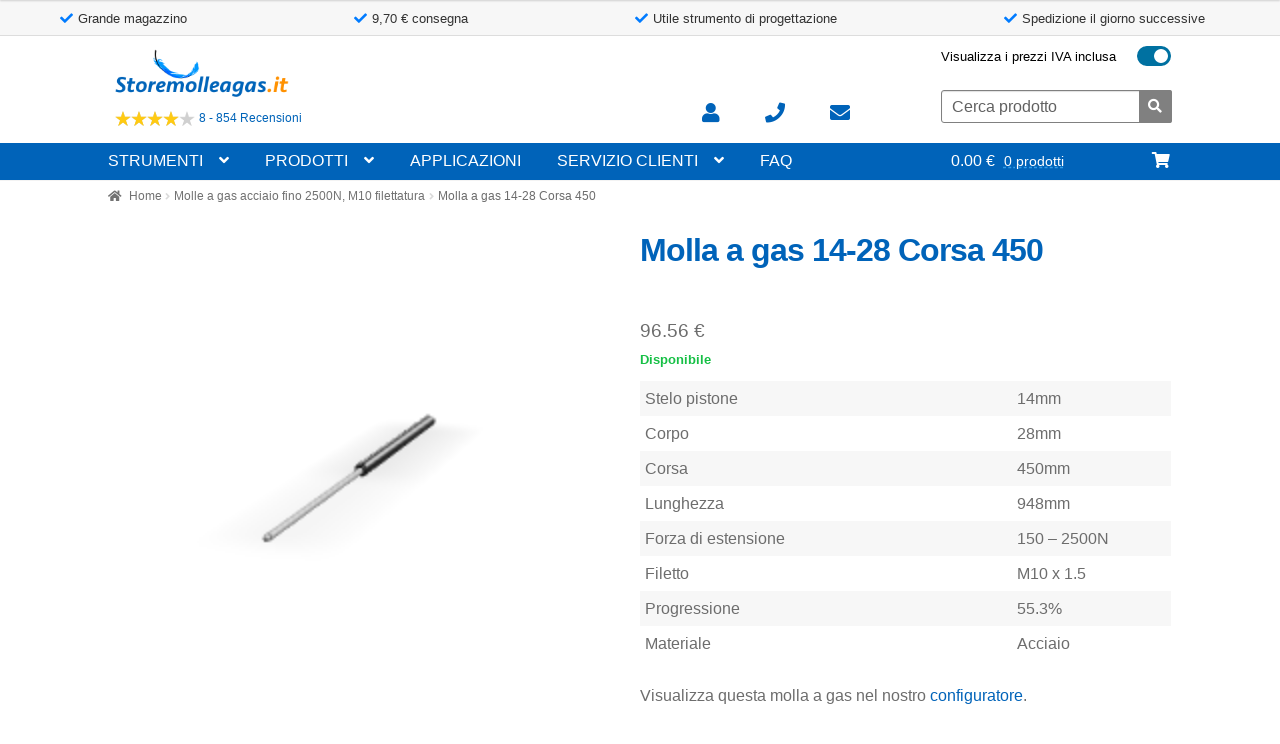

--- FILE ---
content_type: text/html; charset=UTF-8
request_url: https://www.storemolleagas.it/prodotto/molla-a-gas-14-28-corsa-450/
body_size: 23555
content:
<!doctype html>
<html lang="it-IT">
<head>
<meta charset="UTF-8">
<meta name="viewport" content="width=device-width, initial-scale=1">
<link rel="profile" href="https://gmpg.org/xfn/11">
<link rel="pingback" href="https://www.storemolleagas.it/xmlrpc.php">

<meta name='robots' content='index, follow, max-image-preview:large, max-snippet:-1, max-video-preview:-1' />
	<style>img:is([sizes="auto" i], [sizes^="auto," i]) { contain-intrinsic-size: 3000px 1500px }</style>
	
<!-- Google Tag Manager for WordPress by gtm4wp.com -->
<script data-cfasync="false" data-pagespeed-no-defer>
	var gtm4wp_datalayer_name = "dataLayer";
	var dataLayer = dataLayer || [];
	const gtm4wp_use_sku_instead = false;
	const gtm4wp_currency = 'EUR';
	const gtm4wp_product_per_impression = 10;
	const gtm4wp_clear_ecommerce = false;
	const gtm4wp_datalayer_max_timeout = 2000;
</script>
<!-- End Google Tag Manager for WordPress by gtm4wp.com -->
	<!-- This site is optimized with the Yoast SEO plugin v26.3 - https://yoast.com/wordpress/plugins/seo/ -->
	<title>Molla a gas 14-28 Corsa 450 - Storemolleagas.it</title>
	<link rel="canonical" href="https://www.storemolleagas.it/prodotto/molla-a-gas-14-28-corsa-450/" />
	<meta property="og:locale" content="it_IT" />
	<meta property="og:type" content="product" />
	<meta property="og:title" content="Molla a gas 14-28 Corsa 450 - Storemolleagas.it" />
	<meta property="og:description" content="Stelo pistone 14mm Corpo 28mm Corsa 450mm Lunghezza 948mm Forza da 150 a 2500N" />
	<meta property="og:url" content="https://www.storemolleagas.it/prodotto/molla-a-gas-14-28-corsa-450/" />
	<meta property="og:site_name" content="Storemolleagas.it" />
	<meta property="article:modified_time" content="2023-12-19T12:05:45+00:00" />
	<meta property="og:image" content="https://www.storemolleagas.it/wp-content/uploads/sites/10/2019/10/14-28-450-948.png" />
	<meta property="og:image:width" content="700" />
	<meta property="og:image:height" content="150" />
	<meta property="og:image:type" content="image/png" />
	<script type="application/ld+json" class="yoast-schema-graph">{"@context":"https://schema.org","@graph":[{"@type":"WebPage","@id":"https://www.storemolleagas.it/prodotto/molla-a-gas-14-28-corsa-450/","url":"https://www.storemolleagas.it/prodotto/molla-a-gas-14-28-corsa-450/","name":"Molla a gas 14-28 Corsa 450 - Storemolleagas.it","isPartOf":{"@id":"https://www.storemolleagas.it/#website"},"primaryImageOfPage":{"@id":"https://www.storemolleagas.it/prodotto/molla-a-gas-14-28-corsa-450/#primaryimage"},"image":{"@id":"https://www.storemolleagas.it/prodotto/molla-a-gas-14-28-corsa-450/#primaryimage"},"thumbnailUrl":"https://www.storemolleagas.it/wp-content/uploads/sites/10/2019/10/Molla-a-gas-14-28-Corsa-450.png","datePublished":"2019-10-25T10:21:29+00:00","dateModified":"2023-12-19T12:05:45+00:00","breadcrumb":{"@id":"https://www.storemolleagas.it/prodotto/molla-a-gas-14-28-corsa-450/#breadcrumb"},"inLanguage":"it-IT","potentialAction":[{"@type":"ReadAction","target":["https://www.storemolleagas.it/prodotto/molla-a-gas-14-28-corsa-450/"]}]},{"@type":"ImageObject","inLanguage":"it-IT","@id":"https://www.storemolleagas.it/prodotto/molla-a-gas-14-28-corsa-450/#primaryimage","url":"https://www.storemolleagas.it/wp-content/uploads/sites/10/2019/10/Molla-a-gas-14-28-Corsa-450.png","contentUrl":"https://www.storemolleagas.it/wp-content/uploads/sites/10/2019/10/Molla-a-gas-14-28-Corsa-450.png","width":245,"height":245,"caption":"Molla a gas 14-28 Corsa 450"},{"@type":"BreadcrumbList","@id":"https://www.storemolleagas.it/prodotto/molla-a-gas-14-28-corsa-450/#breadcrumb","itemListElement":[{"@type":"ListItem","position":1,"name":"Home","item":"https://www.storemolleagas.it/"},{"@type":"ListItem","position":2,"name":"Suchergebnisse","item":"https://www.storemolleagas.it/suchergebnisse/"},{"@type":"ListItem","position":3,"name":"Molla a gas 14-28 Corsa 450"}]},{"@type":"WebSite","@id":"https://www.storemolleagas.it/#website","url":"https://www.storemolleagas.it/","name":"Storemolleagas.it","description":"","potentialAction":[{"@type":"SearchAction","target":{"@type":"EntryPoint","urlTemplate":"https://www.storemolleagas.it/?s={search_term_string}"},"query-input":{"@type":"PropertyValueSpecification","valueRequired":true,"valueName":"search_term_string"}}],"inLanguage":"it-IT"}]}</script>
	<!-- / Yoast SEO plugin. -->


<link rel='dns-prefetch' href='//cdnjs.cloudflare.com' />
<link rel='stylesheet' id='colorbox-theme1-css' href='https://www.storemolleagas.it/wp-content/plugins/jquery-lightbox-for-native-galleries/colorbox/theme1/colorbox.css?ver=1.3.14&sb-version=1520701008' media='screen' />
<link rel='stylesheet' id='flcf-css-css' href='https://www.storemolleagas.it/wp-content/plugins/fl_gasspring_configurator/src/../assets/dist/css/main.min.css?ver=6.8.3&sb-version=1768466859' media='all' />
<link rel='stylesheet' id='rekentool-css' href='https://www.storemolleagas.it/wp-content/plugins/gasveer_tools_serverside/classes/../assets/css/rekstyle.css?ver=1724323278&sb-version=1724323278' media='all' />
<link rel='stylesheet' id='rekentool-threedeev-css' href='https://www.storemolleagas.it/wp-content/plugins/gasveer_tools_serverside/classes/../threedeeviewer/css/simpleLightbox.css?ver=6.8.3&sb-version=1692368270' media='all' />
<link rel='stylesheet' id='rekentool-msdropdown-css' href='https://www.storemolleagas.it/wp-content/plugins/gasveer_tools_serverside/classes/../assets/css/msdropdown/dd.css?ver=6.8.3&sb-version=1692368269' media='all' />
<link rel='stylesheet' id='quotemaker_css_frontend-css' href='https://www.storemolleagas.it/wp-content/plugins/featherlight-quote-maker/src/../assets/css/quotemaker_css_frontend.css?ver=6.8.3&sb-version=1717683673' media='all' />
<style id='classic-theme-styles-inline-css'>
/*! This file is auto-generated */
.wp-block-button__link{color:#fff;background-color:#32373c;border-radius:9999px;box-shadow:none;text-decoration:none;padding:calc(.667em + 2px) calc(1.333em + 2px);font-size:1.125em}.wp-block-file__button{background:#32373c;color:#fff;text-decoration:none}
</style>
<style id='create-block-kiyoh-style-inline-css'>
.wp-block-create-block-kiyoh{width:190px}.wp-block-create-block-kiyoh .kiyoh-schema{clear:both;padding:0 10px}

</style>
<style id='global-styles-inline-css'>
:root{--wp--preset--aspect-ratio--square: 1;--wp--preset--aspect-ratio--4-3: 4/3;--wp--preset--aspect-ratio--3-4: 3/4;--wp--preset--aspect-ratio--3-2: 3/2;--wp--preset--aspect-ratio--2-3: 2/3;--wp--preset--aspect-ratio--16-9: 16/9;--wp--preset--aspect-ratio--9-16: 9/16;--wp--preset--color--black: #000000;--wp--preset--color--cyan-bluish-gray: #abb8c3;--wp--preset--color--white: #ffffff;--wp--preset--color--pale-pink: #f78da7;--wp--preset--color--vivid-red: #cf2e2e;--wp--preset--color--luminous-vivid-orange: #ff6900;--wp--preset--color--luminous-vivid-amber: #fcb900;--wp--preset--color--light-green-cyan: #7bdcb5;--wp--preset--color--vivid-green-cyan: #00d084;--wp--preset--color--pale-cyan-blue: #8ed1fc;--wp--preset--color--vivid-cyan-blue: #0693e3;--wp--preset--color--vivid-purple: #9b51e0;--wp--preset--gradient--vivid-cyan-blue-to-vivid-purple: linear-gradient(135deg,rgba(6,147,227,1) 0%,rgb(155,81,224) 100%);--wp--preset--gradient--light-green-cyan-to-vivid-green-cyan: linear-gradient(135deg,rgb(122,220,180) 0%,rgb(0,208,130) 100%);--wp--preset--gradient--luminous-vivid-amber-to-luminous-vivid-orange: linear-gradient(135deg,rgba(252,185,0,1) 0%,rgba(255,105,0,1) 100%);--wp--preset--gradient--luminous-vivid-orange-to-vivid-red: linear-gradient(135deg,rgba(255,105,0,1) 0%,rgb(207,46,46) 100%);--wp--preset--gradient--very-light-gray-to-cyan-bluish-gray: linear-gradient(135deg,rgb(238,238,238) 0%,rgb(169,184,195) 100%);--wp--preset--gradient--cool-to-warm-spectrum: linear-gradient(135deg,rgb(74,234,220) 0%,rgb(151,120,209) 20%,rgb(207,42,186) 40%,rgb(238,44,130) 60%,rgb(251,105,98) 80%,rgb(254,248,76) 100%);--wp--preset--gradient--blush-light-purple: linear-gradient(135deg,rgb(255,206,236) 0%,rgb(152,150,240) 100%);--wp--preset--gradient--blush-bordeaux: linear-gradient(135deg,rgb(254,205,165) 0%,rgb(254,45,45) 50%,rgb(107,0,62) 100%);--wp--preset--gradient--luminous-dusk: linear-gradient(135deg,rgb(255,203,112) 0%,rgb(199,81,192) 50%,rgb(65,88,208) 100%);--wp--preset--gradient--pale-ocean: linear-gradient(135deg,rgb(255,245,203) 0%,rgb(182,227,212) 50%,rgb(51,167,181) 100%);--wp--preset--gradient--electric-grass: linear-gradient(135deg,rgb(202,248,128) 0%,rgb(113,206,126) 100%);--wp--preset--gradient--midnight: linear-gradient(135deg,rgb(2,3,129) 0%,rgb(40,116,252) 100%);--wp--preset--font-size--small: 14px;--wp--preset--font-size--medium: 23px;--wp--preset--font-size--large: 26px;--wp--preset--font-size--x-large: 42px;--wp--preset--font-size--normal: 16px;--wp--preset--font-size--huge: 37px;--wp--preset--spacing--20: 0.44rem;--wp--preset--spacing--30: 0.67rem;--wp--preset--spacing--40: 1rem;--wp--preset--spacing--50: 1.5rem;--wp--preset--spacing--60: 2.25rem;--wp--preset--spacing--70: 3.38rem;--wp--preset--spacing--80: 5.06rem;--wp--preset--shadow--natural: 6px 6px 9px rgba(0, 0, 0, 0.2);--wp--preset--shadow--deep: 12px 12px 50px rgba(0, 0, 0, 0.4);--wp--preset--shadow--sharp: 6px 6px 0px rgba(0, 0, 0, 0.2);--wp--preset--shadow--outlined: 6px 6px 0px -3px rgba(255, 255, 255, 1), 6px 6px rgba(0, 0, 0, 1);--wp--preset--shadow--crisp: 6px 6px 0px rgba(0, 0, 0, 1);}:root :where(.is-layout-flow) > :first-child{margin-block-start: 0;}:root :where(.is-layout-flow) > :last-child{margin-block-end: 0;}:root :where(.is-layout-flow) > *{margin-block-start: 24px;margin-block-end: 0;}:root :where(.is-layout-constrained) > :first-child{margin-block-start: 0;}:root :where(.is-layout-constrained) > :last-child{margin-block-end: 0;}:root :where(.is-layout-constrained) > *{margin-block-start: 24px;margin-block-end: 0;}:root :where(.is-layout-flex){gap: 24px;}:root :where(.is-layout-grid){gap: 24px;}body .is-layout-flex{display: flex;}.is-layout-flex{flex-wrap: wrap;align-items: center;}.is-layout-flex > :is(*, div){margin: 0;}body .is-layout-grid{display: grid;}.is-layout-grid > :is(*, div){margin: 0;}.has-black-color{color: var(--wp--preset--color--black) !important;}.has-cyan-bluish-gray-color{color: var(--wp--preset--color--cyan-bluish-gray) !important;}.has-white-color{color: var(--wp--preset--color--white) !important;}.has-pale-pink-color{color: var(--wp--preset--color--pale-pink) !important;}.has-vivid-red-color{color: var(--wp--preset--color--vivid-red) !important;}.has-luminous-vivid-orange-color{color: var(--wp--preset--color--luminous-vivid-orange) !important;}.has-luminous-vivid-amber-color{color: var(--wp--preset--color--luminous-vivid-amber) !important;}.has-light-green-cyan-color{color: var(--wp--preset--color--light-green-cyan) !important;}.has-vivid-green-cyan-color{color: var(--wp--preset--color--vivid-green-cyan) !important;}.has-pale-cyan-blue-color{color: var(--wp--preset--color--pale-cyan-blue) !important;}.has-vivid-cyan-blue-color{color: var(--wp--preset--color--vivid-cyan-blue) !important;}.has-vivid-purple-color{color: var(--wp--preset--color--vivid-purple) !important;}.has-black-background-color{background-color: var(--wp--preset--color--black) !important;}.has-cyan-bluish-gray-background-color{background-color: var(--wp--preset--color--cyan-bluish-gray) !important;}.has-white-background-color{background-color: var(--wp--preset--color--white) !important;}.has-pale-pink-background-color{background-color: var(--wp--preset--color--pale-pink) !important;}.has-vivid-red-background-color{background-color: var(--wp--preset--color--vivid-red) !important;}.has-luminous-vivid-orange-background-color{background-color: var(--wp--preset--color--luminous-vivid-orange) !important;}.has-luminous-vivid-amber-background-color{background-color: var(--wp--preset--color--luminous-vivid-amber) !important;}.has-light-green-cyan-background-color{background-color: var(--wp--preset--color--light-green-cyan) !important;}.has-vivid-green-cyan-background-color{background-color: var(--wp--preset--color--vivid-green-cyan) !important;}.has-pale-cyan-blue-background-color{background-color: var(--wp--preset--color--pale-cyan-blue) !important;}.has-vivid-cyan-blue-background-color{background-color: var(--wp--preset--color--vivid-cyan-blue) !important;}.has-vivid-purple-background-color{background-color: var(--wp--preset--color--vivid-purple) !important;}.has-black-border-color{border-color: var(--wp--preset--color--black) !important;}.has-cyan-bluish-gray-border-color{border-color: var(--wp--preset--color--cyan-bluish-gray) !important;}.has-white-border-color{border-color: var(--wp--preset--color--white) !important;}.has-pale-pink-border-color{border-color: var(--wp--preset--color--pale-pink) !important;}.has-vivid-red-border-color{border-color: var(--wp--preset--color--vivid-red) !important;}.has-luminous-vivid-orange-border-color{border-color: var(--wp--preset--color--luminous-vivid-orange) !important;}.has-luminous-vivid-amber-border-color{border-color: var(--wp--preset--color--luminous-vivid-amber) !important;}.has-light-green-cyan-border-color{border-color: var(--wp--preset--color--light-green-cyan) !important;}.has-vivid-green-cyan-border-color{border-color: var(--wp--preset--color--vivid-green-cyan) !important;}.has-pale-cyan-blue-border-color{border-color: var(--wp--preset--color--pale-cyan-blue) !important;}.has-vivid-cyan-blue-border-color{border-color: var(--wp--preset--color--vivid-cyan-blue) !important;}.has-vivid-purple-border-color{border-color: var(--wp--preset--color--vivid-purple) !important;}.has-vivid-cyan-blue-to-vivid-purple-gradient-background{background: var(--wp--preset--gradient--vivid-cyan-blue-to-vivid-purple) !important;}.has-light-green-cyan-to-vivid-green-cyan-gradient-background{background: var(--wp--preset--gradient--light-green-cyan-to-vivid-green-cyan) !important;}.has-luminous-vivid-amber-to-luminous-vivid-orange-gradient-background{background: var(--wp--preset--gradient--luminous-vivid-amber-to-luminous-vivid-orange) !important;}.has-luminous-vivid-orange-to-vivid-red-gradient-background{background: var(--wp--preset--gradient--luminous-vivid-orange-to-vivid-red) !important;}.has-very-light-gray-to-cyan-bluish-gray-gradient-background{background: var(--wp--preset--gradient--very-light-gray-to-cyan-bluish-gray) !important;}.has-cool-to-warm-spectrum-gradient-background{background: var(--wp--preset--gradient--cool-to-warm-spectrum) !important;}.has-blush-light-purple-gradient-background{background: var(--wp--preset--gradient--blush-light-purple) !important;}.has-blush-bordeaux-gradient-background{background: var(--wp--preset--gradient--blush-bordeaux) !important;}.has-luminous-dusk-gradient-background{background: var(--wp--preset--gradient--luminous-dusk) !important;}.has-pale-ocean-gradient-background{background: var(--wp--preset--gradient--pale-ocean) !important;}.has-electric-grass-gradient-background{background: var(--wp--preset--gradient--electric-grass) !important;}.has-midnight-gradient-background{background: var(--wp--preset--gradient--midnight) !important;}.has-small-font-size{font-size: var(--wp--preset--font-size--small) !important;}.has-medium-font-size{font-size: var(--wp--preset--font-size--medium) !important;}.has-large-font-size{font-size: var(--wp--preset--font-size--large) !important;}.has-x-large-font-size{font-size: var(--wp--preset--font-size--x-large) !important;}
:root :where(.wp-block-pullquote){font-size: 1.5em;line-height: 1.6;}
</style>
<link rel='stylesheet' id='contact-form-7-css' href='https://www.storemolleagas.it/wp-content/plugins/contact-form-7/includes/css/styles.css?ver=6.1.3&sb-version=1762949979' media='all' />
<link rel='stylesheet' id='my-custom-plugin-style-css' href='https://www.storemolleagas.it/wp-content/plugins/featherlight-core/src/../assets/dist/css/product-image-gallery.min.css?ver=1.0.0&sb-version=1743168647' media='all' />
<link rel='stylesheet' id='fancybox-css-css' href='https://cdnjs.cloudflare.com/ajax/libs/fancybox/3.5.7/jquery.fancybox.min.css?ver=3.5.7' media='all' />
<link rel='stylesheet' id='featherlight-mantenance-mode-styles-css' href='https://www.storemolleagas.it/wp-content/plugins/featherlight-maintenance-mode/assets/dist/css/application.min.css?ver=2.1.0&sb-version=1617876417' media='all' />
<link rel='stylesheet' id='dashicons-css' href='https://www.storemolleagas.it/wp-includes/css/dashicons.min.css?ver=6.8.3&sb-version=1620825511' media='all' />
<style id='dashicons-inline-css'>
[data-font="Dashicons"]:before {font-family: 'Dashicons' !important;content: attr(data-icon) !important;speak: none !important;font-weight: normal !important;font-variant: normal !important;text-transform: none !important;line-height: 1 !important;font-style: normal !important;-webkit-font-smoothing: antialiased !important;-moz-osx-font-smoothing: grayscale !important;}
</style>
<link rel='stylesheet' id='show_kiyoh_reviews-css' href='https://www.storemolleagas.it/wp-content/plugins/kiyoh_reviews_on_page/css/style.css?ver=6.8.3&sb-version=1743161512' media='all' />
<link rel='stylesheet' id='fl_tool_choice_frontpage-css' href='https://www.storemolleagas.it/wp-content/plugins/fl_tool_choice_frontpage/css/style.css?ver=6.8.3&sb-version=1761048146' media='all' />
<link rel='stylesheet' id='photoswipe-css' href='https://www.storemolleagas.it/wp-content/plugins/woocommerce/assets/css/photoswipe/photoswipe.min.css?ver=10.3.7&sb-version=1766416395' media='all' />
<link rel='stylesheet' id='photoswipe-default-skin-css' href='https://www.storemolleagas.it/wp-content/plugins/woocommerce/assets/css/photoswipe/default-skin/default-skin.min.css?ver=10.3.7&sb-version=1766416395' media='all' />
<style id='woocommerce-inline-inline-css'>
.woocommerce form .form-row .required { visibility: visible; }
</style>
<link rel='stylesheet' id='yith_wcas_frontend-css' href='https://www.storemolleagas.it/wp-content/plugins/yith-woocommerce-ajax-search/assets/css/yith_wcas_ajax_search.css?ver=6.8.3&sb-version=1572863422' media='all' />
<link rel='stylesheet' id='brands-styles-css' href='https://www.storemolleagas.it/wp-content/plugins/woocommerce/assets/css/brands.css?ver=10.3.7&sb-version=1766416395' media='all' />
<link rel='stylesheet' id='featherlight-theme-base-b-css' href='https://www.storemolleagas.it/wp-content/plugins/featherlight-core///assets/dist/css/featherlight-theme-base-b.min.css?ver=v1.20.1&sb-version=1761198591' media='all' />
<link rel='stylesheet' id='storefront-style-css' href='https://www.storemolleagas.it/wp-content/themes/storefront/style.css?ver=4.6.1&sb-version=1745409264' media='all' />
<style id='storefront-style-inline-css'>

			.main-navigation ul li a,
			.site-title a,
			ul.menu li a,
			.site-branding h1 a,
			button.menu-toggle,
			button.menu-toggle:hover,
			.handheld-navigation .dropdown-toggle {
				color: #ffffff;
			}

			button.menu-toggle,
			button.menu-toggle:hover {
				border-color: #ffffff;
			}

			.main-navigation ul li a:hover,
			.main-navigation ul li:hover > a,
			.site-title a:hover,
			.site-header ul.menu li.current-menu-item > a {
				color: #ffffff;
			}

			table:not( .has-background ) th {
				background-color: #f8f8f8;
			}

			table:not( .has-background ) tbody td {
				background-color: #fdfdfd;
			}

			table:not( .has-background ) tbody tr:nth-child(2n) td,
			fieldset,
			fieldset legend {
				background-color: #fbfbfb;
			}

			.site-header,
			.secondary-navigation ul ul,
			.main-navigation ul.menu > li.menu-item-has-children:after,
			.secondary-navigation ul.menu ul,
			.storefront-handheld-footer-bar,
			.storefront-handheld-footer-bar ul li > a,
			.storefront-handheld-footer-bar ul li.search .site-search,
			button.menu-toggle,
			button.menu-toggle:hover {
				background-color: #ffffff;
			}

			p.site-description,
			.site-header,
			.storefront-handheld-footer-bar {
				color: #404040;
			}

			button.menu-toggle:after,
			button.menu-toggle:before,
			button.menu-toggle span:before {
				background-color: #ffffff;
			}

			h1, h2, h3, h4, h5, h6, .wc-block-grid__product-title {
				color: #333333;
			}

			.widget h1 {
				border-bottom-color: #333333;
			}

			body,
			.secondary-navigation a {
				color: #6d6d6d;
			}

			.widget-area .widget a,
			.hentry .entry-header .posted-on a,
			.hentry .entry-header .post-author a,
			.hentry .entry-header .post-comments a,
			.hentry .entry-header .byline a {
				color: #727272;
			}

			a {
				color: #1e73be;
			}

			a:focus,
			button:focus,
			.button.alt:focus,
			input:focus,
			textarea:focus,
			input[type="button"]:focus,
			input[type="reset"]:focus,
			input[type="submit"]:focus,
			input[type="email"]:focus,
			input[type="tel"]:focus,
			input[type="url"]:focus,
			input[type="password"]:focus,
			input[type="search"]:focus {
				outline-color: #1e73be;
			}

			button, input[type="button"], input[type="reset"], input[type="submit"], .button, .widget a.button {
				background-color: #ff9100;
				border-color: #ff9100;
				color: #ffffff;
			}

			button:hover, input[type="button"]:hover, input[type="reset"]:hover, input[type="submit"]:hover, .button:hover, .widget a.button:hover {
				background-color: #e67800;
				border-color: #e67800;
				color: #ffffff;
			}

			button.alt, input[type="button"].alt, input[type="reset"].alt, input[type="submit"].alt, .button.alt, .widget-area .widget a.button.alt {
				background-color: #ff9100;
				border-color: #ff9100;
				color: #ffffff;
			}

			button.alt:hover, input[type="button"].alt:hover, input[type="reset"].alt:hover, input[type="submit"].alt:hover, .button.alt:hover, .widget-area .widget a.button.alt:hover {
				background-color: #e67800;
				border-color: #e67800;
				color: #ffffff;
			}

			.pagination .page-numbers li .page-numbers.current {
				background-color: #e6e6e6;
				color: #636363;
			}

			#comments .comment-list .comment-content .comment-text {
				background-color: #f8f8f8;
			}

			.site-footer {
				background-color: #f0f0f0;
				color: #6d6d6d;
			}

			.site-footer a:not(.button):not(.components-button) {
				color: #333333;
			}

			.site-footer .storefront-handheld-footer-bar a:not(.button):not(.components-button) {
				color: #ffffff;
			}

			.site-footer h1, .site-footer h2, .site-footer h3, .site-footer h4, .site-footer h5, .site-footer h6, .site-footer .widget .widget-title, .site-footer .widget .widgettitle {
				color: #333333;
			}

			.page-template-template-homepage.has-post-thumbnail .type-page.has-post-thumbnail .entry-title {
				color: #000000;
			}

			.page-template-template-homepage.has-post-thumbnail .type-page.has-post-thumbnail .entry-content {
				color: #000000;
			}

			@media screen and ( min-width: 768px ) {
				.secondary-navigation ul.menu a:hover {
					color: #595959;
				}

				.secondary-navigation ul.menu a {
					color: #404040;
				}

				.main-navigation ul.menu ul.sub-menu,
				.main-navigation ul.nav-menu ul.children {
					background-color: #f0f0f0;
				}

				.site-header {
					border-bottom-color: #f0f0f0;
				}
			}
</style>
<link rel='stylesheet' id='storefront-icons-css' href='https://www.storemolleagas.it/wp-content/themes/storefront/assets/css/base/icons.css?ver=4.6.1&sb-version=1745409264' media='all' />
<link rel='stylesheet' id='jquery-ui-smoothness-css' href='https://www.storemolleagas.it/wp-content/plugins/contact-form-7/includes/js/jquery-ui/themes/smoothness/jquery-ui.min.css?ver=1.12.1&sb-version=1762949979' media='screen' />
<link rel='stylesheet' id='storefront-woocommerce-style-css' href='https://www.storemolleagas.it/wp-content/themes/storefront/assets/css/woocommerce/woocommerce.css?ver=4.6.1&sb-version=1745409264' media='all' />
<style id='storefront-woocommerce-style-inline-css'>
@font-face {
				font-family: star;
				src: url(https://www.storemolleagas.it/wp-content/plugins/woocommerce/assets/fonts/star.eot);
				src:
					url(https://www.storemolleagas.it/wp-content/plugins/woocommerce/assets/fonts/star.eot?#iefix) format("embedded-opentype"),
					url(https://www.storemolleagas.it/wp-content/plugins/woocommerce/assets/fonts/star.woff) format("woff"),
					url(https://www.storemolleagas.it/wp-content/plugins/woocommerce/assets/fonts/star.ttf) format("truetype"),
					url(https://www.storemolleagas.it/wp-content/plugins/woocommerce/assets/fonts/star.svg#star) format("svg");
				font-weight: 400;
				font-style: normal;
			}
			@font-face {
				font-family: WooCommerce;
				src: url(https://www.storemolleagas.it/wp-content/plugins/woocommerce/assets/fonts/WooCommerce.eot);
				src:
					url(https://www.storemolleagas.it/wp-content/plugins/woocommerce/assets/fonts/WooCommerce.eot?#iefix) format("embedded-opentype"),
					url(https://www.storemolleagas.it/wp-content/plugins/woocommerce/assets/fonts/WooCommerce.woff) format("woff"),
					url(https://www.storemolleagas.it/wp-content/plugins/woocommerce/assets/fonts/WooCommerce.ttf) format("truetype"),
					url(https://www.storemolleagas.it/wp-content/plugins/woocommerce/assets/fonts/WooCommerce.svg#WooCommerce) format("svg");
				font-weight: 400;
				font-style: normal;
			}

			a.cart-contents,
			.site-header-cart .widget_shopping_cart a {
				color: #ffffff;
			}

			a.cart-contents:hover,
			.site-header-cart .widget_shopping_cart a:hover,
			.site-header-cart:hover > li > a {
				color: #ffffff;
			}

			table.cart td.product-remove,
			table.cart td.actions {
				border-top-color: #ffffff;
			}

			.storefront-handheld-footer-bar ul li.cart .count {
				background-color: #ffffff;
				color: #ffffff;
				border-color: #ffffff;
			}

			.woocommerce-tabs ul.tabs li.active a,
			ul.products li.product .price,
			.onsale,
			.wc-block-grid__product-onsale,
			.widget_search form:before,
			.widget_product_search form:before {
				color: #6d6d6d;
			}

			.woocommerce-breadcrumb a,
			a.woocommerce-review-link,
			.product_meta a {
				color: #727272;
			}

			.wc-block-grid__product-onsale,
			.onsale {
				border-color: #6d6d6d;
			}

			.star-rating span:before,
			.quantity .plus, .quantity .minus,
			p.stars a:hover:after,
			p.stars a:after,
			.star-rating span:before,
			#payment .payment_methods li input[type=radio]:first-child:checked+label:before {
				color: #1e73be;
			}

			.widget_price_filter .ui-slider .ui-slider-range,
			.widget_price_filter .ui-slider .ui-slider-handle {
				background-color: #1e73be;
			}

			.order_details {
				background-color: #f8f8f8;
			}

			.order_details > li {
				border-bottom: 1px dotted #e3e3e3;
			}

			.order_details:before,
			.order_details:after {
				background: -webkit-linear-gradient(transparent 0,transparent 0),-webkit-linear-gradient(135deg,#f8f8f8 33.33%,transparent 33.33%),-webkit-linear-gradient(45deg,#f8f8f8 33.33%,transparent 33.33%)
			}

			#order_review {
				background-color: #ffffff;
			}

			#payment .payment_methods > li .payment_box,
			#payment .place-order {
				background-color: #fafafa;
			}

			#payment .payment_methods > li:not(.woocommerce-notice) {
				background-color: #f5f5f5;
			}

			#payment .payment_methods > li:not(.woocommerce-notice):hover {
				background-color: #f0f0f0;
			}

			.woocommerce-pagination .page-numbers li .page-numbers.current {
				background-color: #e6e6e6;
				color: #636363;
			}

			.wc-block-grid__product-onsale,
			.onsale,
			.woocommerce-pagination .page-numbers li .page-numbers:not(.current) {
				color: #6d6d6d;
			}

			p.stars a:before,
			p.stars a:hover~a:before,
			p.stars.selected a.active~a:before {
				color: #6d6d6d;
			}

			p.stars.selected a.active:before,
			p.stars:hover a:before,
			p.stars.selected a:not(.active):before,
			p.stars.selected a.active:before {
				color: #1e73be;
			}

			.single-product div.product .woocommerce-product-gallery .woocommerce-product-gallery__trigger {
				background-color: #ff9100;
				color: #ffffff;
			}

			.single-product div.product .woocommerce-product-gallery .woocommerce-product-gallery__trigger:hover {
				background-color: #e67800;
				border-color: #e67800;
				color: #ffffff;
			}

			.button.added_to_cart:focus,
			.button.wc-forward:focus {
				outline-color: #1e73be;
			}

			.added_to_cart,
			.site-header-cart .widget_shopping_cart a.button,
			.wc-block-grid__products .wc-block-grid__product .wp-block-button__link {
				background-color: #ff9100;
				border-color: #ff9100;
				color: #ffffff;
			}

			.added_to_cart:hover,
			.site-header-cart .widget_shopping_cart a.button:hover,
			.wc-block-grid__products .wc-block-grid__product .wp-block-button__link:hover {
				background-color: #e67800;
				border-color: #e67800;
				color: #ffffff;
			}

			.added_to_cart.alt, .added_to_cart, .widget a.button.checkout {
				background-color: #ff9100;
				border-color: #ff9100;
				color: #ffffff;
			}

			.added_to_cart.alt:hover, .added_to_cart:hover, .widget a.button.checkout:hover {
				background-color: #e67800;
				border-color: #e67800;
				color: #ffffff;
			}

			.button.loading {
				color: #ff9100;
			}

			.button.loading:hover {
				background-color: #ff9100;
			}

			.button.loading:after {
				color: #ffffff;
			}

			@media screen and ( min-width: 768px ) {
				.site-header-cart .widget_shopping_cart,
				.site-header .product_list_widget li .quantity {
					color: #404040;
				}

				.site-header-cart .widget_shopping_cart .buttons,
				.site-header-cart .widget_shopping_cart .total {
					background-color: #f5f5f5;
				}

				.site-header-cart .widget_shopping_cart {
					background-color: #f0f0f0;
				}
			}
				.storefront-product-pagination a {
					color: #6d6d6d;
					background-color: #ffffff;
				}
				.storefront-sticky-add-to-cart {
					color: #6d6d6d;
					background-color: #ffffff;
				}

				.storefront-sticky-add-to-cart a:not(.button) {
					color: #ffffff;
				}
</style>
<link rel='stylesheet' id='storefront-child-style-css' href='https://www.storemolleagas.it/wp-content/themes/storefrontfeatherlightit_bvh/style.css?ver=2.1.2&sb-version=1745329133' media='all' />
<link rel='stylesheet' id='storefront-woocommerce-brands-style-css' href='https://www.storemolleagas.it/wp-content/themes/storefront/assets/css/woocommerce/extensions/brands.css?ver=4.6.1&sb-version=1745409264' media='all' />
<link rel='stylesheet' id='featherlight-theme-base-css' href='https://www.storemolleagas.it/wp-content/plugins/featherlight-core///assets/dist/css/featherlight-theme-base.min.css?ver=v1.20.1&sb-version=1761198591' media='all' />
<link rel='stylesheet' id='featherlight-theme-it-css' href='https://www.storemolleagas.it/wp-content/themes/storefrontfeatherlightit_bvh/style.css?ver=v1.20.1&sb-version=1745329133' media='all' />
<script src='https://www.storemolleagas.it/wp-content/plugins/jquery-updater/js/jquery-3.7.1.min.js?ver=3.7.1&sb-version=1723028162' id="jquery-core-js"></script>
<script src='https://www.storemolleagas.it/wp-content/plugins/jquery-updater/js/jquery-migrate-3.5.2.min.js?ver=3.5.2&sb-version=1723028162' id="jquery-migrate-js"></script>
<script src='https://www.storemolleagas.it/wp-content/plugins/jquery-lightbox-for-native-galleries/colorbox/jquery.colorbox-min.js?ver=1.3.14&sb-version=1520505306' id="colorbox-js"></script>
<script src='https://www.storemolleagas.it/wp-content/plugins/featherlight-core///assets/dist/js/application.min.js?ver=v1234&sb-version=1761198591' id="featherlight-theme-script-js"></script>
<script src='https://www.storemolleagas.it/wp-content/plugins/featherlight-maintenance-mode/assets/dist/js/application.min.js?ver=2.1.0&sb-version=1611743413' id="featherlight-mantenance-mode-script-js"></script>
<script src='https://www.storemolleagas.it/wp-content/themes/storefrontfeatherlight_bvh/common_js/three.min.js?ver=6.8.3&sb-version=1602710598' id="fl_three-js"></script>
<script src='https://www.storemolleagas.it/wp-content/themes/storefrontfeatherlight_bvh/common_js/OrbitControls.js?ver=6.8.3&sb-version=1602710598' id="fl_three_orbit-js"></script>
<script src='https://www.storemolleagas.it/wp-content/themes/storefrontfeatherlight_bvh/common_js/STLLoader.js?ver=6.8.3&sb-version=1602710598' id="fl_three_stlloader-js"></script>
<script src='https://www.storemolleagas.it/wp-content/themes/storefrontfeatherlight_bvh/common_js/ThreeCSG.js?ver=6.8.3&sb-version=1602710598' id="fl_three_csg-js"></script>
<script src='https://www.storemolleagas.it/wp-content/themes/storefrontfeatherlight_bvh/common_js/fl_view_parts_3d.js?ver=6.8.3&sb-version=1602710598' id="fl_view_parts-js"></script>
<script src='https://www.storemolleagas.it/wp-content/plugins/gasspring_replacements/assets/js/frontend_v2.js?ver=6.8.3&sb-version=1617826662' id="fl_gasspring_replacements_template-js"></script>
<script src='https://www.storemolleagas.it/wp-content/plugins/woocommerce/assets/js/jquery-blockui/jquery.blockUI.min.js?ver=2.7.0-wc.10.3.7&sb-version=1766416395' id="wc-jquery-blockui-js" defer data-wp-strategy="defer"></script>
<script id="wc-add-to-cart-js-extra">
var wc_add_to_cart_params = {"ajax_url":"\/wp-admin\/admin-ajax.php","wc_ajax_url":"\/?wc-ajax=%%endpoint%%","i18n_view_cart":"Visualizza carrello","cart_url":"https:\/\/www.storemolleagas.it\/carrello\/","is_cart":"","cart_redirect_after_add":"0"};
</script>
<script src='https://www.storemolleagas.it/wp-content/plugins/woocommerce/assets/js/frontend/add-to-cart.min.js?ver=10.3.7&sb-version=1766416395' id="wc-add-to-cart-js" defer data-wp-strategy="defer"></script>
<script src='https://www.storemolleagas.it/wp-content/plugins/woocommerce/assets/js/photoswipe/photoswipe.min.js?ver=4.1.1-wc.10.3.7&sb-version=1766416395' id="wc-photoswipe-js" defer data-wp-strategy="defer"></script>
<script src='https://www.storemolleagas.it/wp-content/plugins/woocommerce/assets/js/photoswipe/photoswipe-ui-default.min.js?ver=4.1.1-wc.10.3.7&sb-version=1766416395' id="wc-photoswipe-ui-default-js" defer data-wp-strategy="defer"></script>
<script id="wc-single-product-js-extra">
var wc_single_product_params = {"i18n_required_rating_text":"Seleziona una valutazione","i18n_rating_options":["1 stella su 5","2 stelle su 5","3 stelle su 5","4 stelle su 5","5 stelle su 5"],"i18n_product_gallery_trigger_text":"Visualizza la galleria di immagini a schermo intero","review_rating_required":"yes","flexslider":{"rtl":false,"animation":"slide","smoothHeight":true,"directionNav":false,"controlNav":"thumbnails","slideshow":false,"animationSpeed":500,"animationLoop":false,"allowOneSlide":false},"zoom_enabled":"","zoom_options":[],"photoswipe_enabled":"1","photoswipe_options":{"shareEl":false,"closeOnScroll":false,"history":false,"hideAnimationDuration":0,"showAnimationDuration":0},"flexslider_enabled":""};
</script>
<script src='https://www.storemolleagas.it/wp-content/plugins/woocommerce/assets/js/frontend/single-product.min.js?ver=10.3.7&sb-version=1766416395' id="wc-single-product-js" defer data-wp-strategy="defer"></script>
<script src='https://www.storemolleagas.it/wp-content/plugins/woocommerce/assets/js/js-cookie/js.cookie.min.js?ver=2.1.4-wc.10.3.7&sb-version=1766416395' id="wc-js-cookie-js" defer data-wp-strategy="defer"></script>
<script id="woocommerce-js-extra">
var woocommerce_params = {"ajax_url":"\/wp-admin\/admin-ajax.php","wc_ajax_url":"\/?wc-ajax=%%endpoint%%","i18n_password_show":"Mostra password","i18n_password_hide":"Nascondi password"};
</script>
<script src='https://www.storemolleagas.it/wp-content/plugins/woocommerce/assets/js/frontend/woocommerce.min.js?ver=10.3.7&sb-version=1766416395' id="woocommerce-js" defer data-wp-strategy="defer"></script>
<script id="wc-cart-fragments-js-extra">
var wc_cart_fragments_params = {"ajax_url":"\/wp-admin\/admin-ajax.php","wc_ajax_url":"\/?wc-ajax=%%endpoint%%","cart_hash_key":"wc_cart_hash_33322c5680a16bd1daa0e2e458d1a4d0","fragment_name":"wc_fragments_33322c5680a16bd1daa0e2e458d1a4d0","request_timeout":"5000"};
</script>
<script src='https://www.storemolleagas.it/wp-content/plugins/woocommerce/assets/js/frontend/cart-fragments.min.js?ver=10.3.7&sb-version=1766416395' id="wc-cart-fragments-js" defer data-wp-strategy="defer"></script>
<link rel="https://api.w.org/" href="https://www.storemolleagas.it/wp-json/" /><link rel="alternate" title="JSON" type="application/json" href="https://www.storemolleagas.it/wp-json/wp/v2/product/11507" /><link rel="EditURI" type="application/rsd+xml" title="RSD" href="https://www.storemolleagas.it/xmlrpc.php?rsd" />
<link rel='shortlink' href='https://www.storemolleagas.it/?p=11507' />
<link rel="alternate" title="oEmbed (JSON)" type="application/json+oembed" href="https://www.storemolleagas.it/wp-json/oembed/1.0/embed?url=https%3A%2F%2Fwww.storemolleagas.it%2Fprodotto%2Fmolla-a-gas-14-28-corsa-450%2F" />
<link rel="alternate" title="oEmbed (XML)" type="text/xml+oembed" href="https://www.storemolleagas.it/wp-json/oembed/1.0/embed?url=https%3A%2F%2Fwww.storemolleagas.it%2Fprodotto%2Fmolla-a-gas-14-28-corsa-450%2F&#038;format=xml" />
<style>#wpfront-scroll-top-container{display:none;position:fixed;cursor:pointer;z-index:9999}#wpfront-scroll-top-container div.text-holder{padding:3px 10px;border-radius:3px;-webkit-border-radius:3px;-webkit-box-shadow:4px 4px 5px 0 rgba(50,50,50,0.5);-moz-box-shadow:4px 4px 5px 0 rgba(50,50,50,0.5);box-shadow:4px 4px 5px 0 rgba(50,50,50,0.5)}</style><link rel="icon" href="https://www.storemolleagas.it/wp-content/uploads/favicons/s.ico" type="image/x-icon">
<meta name="generator" content="performant-translations 1.2.0">
<script>  var el_i13_login_captcha=null; var el_i13_register_captcha=null; </script>
<!-- Google Tag Manager for WordPress by gtm4wp.com -->
<!-- GTM Container placement set to automatic -->
<script data-cfasync="false" data-pagespeed-no-defer>
	var dataLayer_content = {"pagePostType":"product","pagePostType2":"single-product","pagePostAuthor":"wwwgasveerinfo","productRatingCounts":[],"productAverageRating":0,"productReviewCount":0,"productType":"variable","productIsVariable":1};
	dataLayer.push( dataLayer_content );
</script>
<script data-cfasync="false" data-pagespeed-no-defer>
(function(w,d,s,l,i){w[l]=w[l]||[];w[l].push({'gtm.start':
new Date().getTime(),event:'gtm.js'});var f=d.getElementsByTagName(s)[0],
j=d.createElement(s),dl=l!='dataLayer'?'&l='+l:'';j.async=true;j.src=
'//www.googletagmanager.com/gtm.js?id='+i+dl;f.parentNode.insertBefore(j,f);
})(window,document,'script','dataLayer','GTM-TBHKL9F');
</script>
<!-- End Google Tag Manager for WordPress by gtm4wp.com -->	<noscript><style>.woocommerce-product-gallery{ opacity: 1 !important; }</style></noscript>
	<!-- jQuery Lightbox For Native Galleries v3.2.2 | http://www.viper007bond.com/wordpress-plugins/jquery-lightbox-for-native-galleries/ -->
<script type="text/javascript">
// <![CDATA[
window.addEventListener("DOMContentLoaded", function () {
	jQuery(document).ready(function($){
		$(".gallery").each(function(index, obj){
			var galleryid = Math.floor(Math.random()*10000);
			$(obj).find("a").colorbox({rel:galleryid, maxWidth:"95%", maxHeight:"95%"});
		});
		$("a.lightbox").colorbox({maxWidth:"95%", maxHeight:"95%"});
	});
    });
// ]]>
</script>
<link rel="icon" href="https://www.storemolleagas.it/wp-content/uploads/sites/10/2025/06/cropped-android-chrome-512x512-1-32x32.png" sizes="32x32" />
<link rel="icon" href="https://www.storemolleagas.it/wp-content/uploads/sites/10/2025/06/cropped-android-chrome-512x512-1-192x192.png" sizes="192x192" />
<link rel="apple-touch-icon" href="https://www.storemolleagas.it/wp-content/uploads/sites/10/2025/06/cropped-android-chrome-512x512-1-180x180.png" />
<meta name="msapplication-TileImage" content="https://www.storemolleagas.it/wp-content/uploads/sites/10/2025/06/cropped-android-chrome-512x512-1-270x270.png" />
</head>

<body class="wp-singular product-template-default single single-product postid-11507 wp-embed-responsive wp-theme-storefront wp-child-theme-storefrontfeatherlightit_bvh featherlight-theme featherlight-theme-it theme-storefront woocommerce woocommerce-page woocommerce-no-js storefront-full-width-content storefront-secondary-navigation storefront-align-wide right-sidebar woocommerce-active">

<div class="topbar" id="topbar">
            <div class="topbar-container"><div class="usp-item"><i class="fa fa-check"></i>Grande magazzino</div><div class="usp-item"><i class="fa fa-check"></i>9,70 € consegna</div><div class="usp-item"><i class="fa fa-check"></i>Utile strumento di progettazione</div><div class="usp-item"><i class="fa fa-check"></i>Spedizione il giorno successive</div></div>
        </div>
<!-- GTM Container placement set to automatic -->
<!-- Google Tag Manager (noscript) -->
				<noscript><iframe src="https://www.googletagmanager.com/ns.html?id=GTM-TBHKL9F" height="0" width="0" style="display:none;visibility:hidden" aria-hidden="true"></iframe></noscript>
<!-- End Google Tag Manager (noscript) -->

<div id="page" class="hfeed site">
	
	<header id="masthead" class="site-header" role="banner" style="" aria-label="Site Header">

		<div class="col-full">		<a class="skip-link screen-reader-text" href="#site-navigation">Vai alla navigazione</a>
		<a class="skip-link screen-reader-text" href="#content">Vai al contenuto</a>
				<div class="site-branding">
			<a style="" href="https://www.storemolleagas.it/" rel="home"><img loading="lazy"  width="250" height="65" id="logoheader" style="padding-top:7px; margin-left: 7px;" alt="Homepage Storemolleagas.it" src="https://www.storemolleagas.it/wp-content/themes/storefrontfeatherlightit_bvh/logos/logobvh.png"></a><style>
    #fl_kiyoh_reviews_header span {
        color: rgba(0,100,185,1);
        font-size: 12px;
        vertical-align: middle;
        /*display: inline-block;*/
        /*font-weight: bold;*/
    }
</style>

    <div id="fl_kiyoh_reviews_header" style="padding-left: 7px; line-height: 17px;">
        <a href="/Recensioni/">
            <span class="stars" style="display: inline-block; vertical-align: middle;">
                <span style="width: 64px;"></span>
            </span>
            <span style="vertical-align: middle;">
                <span>8</span>
                - <span>854 Recensioni&nbsp; </span>
            </span>
        </a>
    </div>

		</div>
		<div class="price-toggle-switch"><span class="toggle-label">Visualizza i prezzi IVA inclusa</span><label class="switch"><input type="checkbox" id="vat-toggle" checked><span class="slider"></span></label></div><script>
			document.getElementById("vat-toggle").addEventListener("change", function() {
				window.location.href = "/prodotto/molla-a-gas-14-28-corsa-450/?toggle_vat=excl";
			});
		</script>			<nav class="secondary-navigation" role="navigation" aria-label="Navigazione secondaria">
				<div class="menu-secondary_bvh-container"><ul id="menu-secondary_bvh" class="menu"><li id="menu-item-174594" class="menu-item menu-item-type-custom menu-item-object-custom menu-item-174594"><a href="/il-mio-account/"><i class="fas fa-user"></i></a></li>
<li id="menu-item-174595" class="menu-item menu-item-type-custom menu-item-object-custom menu-item-174595"><a href="/contatti/"><i class="fas fa-phone"></i></a></li>
<li id="menu-item-174596" class="menu-item menu-item-type-custom menu-item-object-custom menu-item-174596"><a href="/cdn-cgi/l/email-protection#abc2c5cdc4ebd8dfc4d9cec6c4c7c7cecacccad885c2df"><i class="fas fa-envelope"></i></a></li>
</ul></div>			</nav><!-- #site-navigation -->
						<div class="site-search">
				<div class="widget woocommerce widget_product_search">
<div class="yith-ajaxsearchform-container">
    <form role="search" method="get"  action="https://www.storemolleagas.it/">
        <div>
            <label class="screen-reader-text" for="yith-s">Cerca:</label>
            <input type="search"
                   value=""
                   name="s"
                   class="yith-s"
                   placeholder="Cerca prodotto"
                   data-loader-icon=""
                   data-min-chars="3" />
            <input type="hidden" name="post_type" value="product" />
            <input style="clip: auto; -webkit-clip-path: none; height: 31px; width: 31px; left: 200px;  position: absolute; z-index: 999; background-color: rgba(0,0,0,0.0);" type="submit" class="yith-searchsubmit" value="" />
                    </div>
    </form>
</div>
<!--<form role="search" method="get" class="woocommerce-product-search" action="https://www.storemolleagas.it/">
    <label class="screen-reader-text" for="woocommerce-product-search-field">Cerca:</label>
    <input type="search" id="woocommerce-product-search-field" class="search-field" placeholder="paardevijg" value="" name="s" title="Search for:" />
    <input type="submit" value="Cerca" />
    <input type="hidden" name="post_type" value="product" />
</form>--></div>			</div>
			</div><div class="storefront-primary-navigation"><div class="col-full">        <div id="fl_mobile_extra_in_header" style="display: none; color: black;">
            <a class="" style="margin-left: 5px;" href="https://www.storemolleagas.it">
                <img loading="lazy"  id="logoheadermob" height="65" width="250" style="width: 180px; display:inline;" alt="Homepage Storemolleagas.it" src="https://www.storemolleagas.it/wp-content/themes/storefrontfeatherlightit_bvh/logos/logobvh.png">
            </a>
        </div>
        		<nav id="site-navigation" class="main-navigation" role="navigation" aria-label="Navigazione principale">
		<button id="site-navigation-menu-toggle" class="menu-toggle" aria-controls="site-navigation" aria-expanded="false"><span>Menu</span></button>
			<div class="primary-navigation"><ul id="menu-primary_bvh" class="menu"><li id="menu-item-175508" class="menu-item menu-item-type-custom menu-item-object-custom menu-item-has-children menu-item-175508"><a href="#/">STRUMENTI</a>
<ul class="sub-menu">
	<li id="menu-item-175509" class="menu-item menu-item-type-custom menu-item-object-custom menu-item-175509"><a href="/configuratore-di-molle-a-gas/">Configuratore</a></li>
	<li id="menu-item-175510" class="menu-item menu-item-type-custom menu-item-object-custom menu-item-175510"><a href="/calcolare-la-molla-a-gas/">Calcolazione</a></li>
	<li id="menu-item-175511" class="menu-item menu-item-type-custom menu-item-object-custom menu-item-175511"><a href="/ricambio-per-le-molle-a-gas/">Ricambio per le molle a gas</a></li>
</ul>
</li>
<li id="menu-item-175512" class="menu-item menu-item-type-custom menu-item-object-custom menu-item-has-children menu-item-175512"><a href="#/">PRODOTTI</a>
<ul class="sub-menu">
	<li id="menu-item-175513" class="menu-item menu-item-type-custom menu-item-object-custom menu-item-has-children menu-item-175513"><a href="#/">Molle a gas</a>
	<ul class="sub-menu">
		<li id="menu-item-175514" class="menu-item menu-item-type-custom menu-item-object-custom menu-item-has-children menu-item-175514"><a href="#/">Acciaio</a>
		<ul class="sub-menu">
			<li id="menu-item-175515" class="menu-item menu-item-type-custom menu-item-object-custom menu-item-175515"><a href="/categoria-prodotto/fino-180n-m35-filettatura/">Fino 200N, M3.5 filettatura</a></li>
			<li id="menu-item-175516" class="menu-item menu-item-type-custom menu-item-object-custom menu-item-175516"><a href="/categoria-prodotto/fino-400n-m5-filettatura/">Fino 450N, M5 filettatura</a></li>
			<li id="menu-item-175517" class="menu-item menu-item-type-custom menu-item-object-custom menu-item-175517"><a href="/categoria-prodotto/fino-700n-m8-filettatura/">Fino 800N, M8 filettatura</a></li>
			<li id="menu-item-175518" class="menu-item menu-item-type-custom menu-item-object-custom menu-item-175518"><a href="/categoria-prodotto/fino-1200n-m8-filettatura/">Fino 1250N, M8 filettatura</a></li>
			<li id="menu-item-175519" class="menu-item menu-item-type-custom menu-item-object-custom menu-item-175519"><a href="/categoria-prodotto/fino-2500n-m10-filettatura/">Fino 2500N, M10 filettatura</a></li>
			<li id="menu-item-175520" class="menu-item menu-item-type-custom menu-item-object-custom menu-item-175520"><a href="/categoria-prodotto/fino-5000n-m14-filettatura/">Fino 5000N, M14 filettatura</a></li>
		</ul>
</li>
		<li id="menu-item-175524" class="menu-item menu-item-type-custom menu-item-object-custom menu-item-has-children menu-item-175524"><a href="#/">Acciaio Inox</a>
		<ul class="sub-menu">
			<li id="menu-item-175525" class="menu-item menu-item-type-custom menu-item-object-custom menu-item-175525"><a href="/categoria-prodotto/fino-400n-m5-filettatura-inox/">Fino 450N, M5 filettatura</a></li>
			<li id="menu-item-175526" class="menu-item menu-item-type-custom menu-item-object-custom menu-item-175526"><a href="/categoria-prodotto/fino-700n-m8-filettatura-inox/">Fino 800N, M8 filettatura</a></li>
			<li id="menu-item-175527" class="menu-item menu-item-type-custom menu-item-object-custom menu-item-175527"><a href="/categoria-prodotto/fino-1200n-m8-filettatura-inox/">Fino 1250N, M8 filettatura</a></li>
			<li id="menu-item-175528" class="menu-item menu-item-type-custom menu-item-object-custom menu-item-175528"><a href="/categoria-prodotto/fino-2500n-m10-filettatura-inox/">Fino 2500N, M10 filettatura</a></li>
		</ul>
</li>
	</ul>
</li>
	<li id="menu-item-175521" class="menu-item menu-item-type-custom menu-item-object-custom menu-item-has-children menu-item-175521"><a href="#/">Molle a trazione</a>
	<ul class="sub-menu">
		<li id="menu-item-175522" class="menu-item menu-item-type-custom menu-item-object-custom menu-item-175522"><a href="/categoria-prodotto/molle-a-trazione-fino-350n-m5-filettatura/">Fino 350N, M5 filettatura</a></li>
		<li id="menu-item-175523" class="menu-item menu-item-type-custom menu-item-object-custom menu-item-175523"><a href="/categoria-prodotto/molle-a-trazione-fino-1200n-m8-filettatura/">Fino 1200N, M8 filettatura</a></li>
	</ul>
</li>
	<li id="menu-item-175529" class="menu-item menu-item-type-custom menu-item-object-custom menu-item-has-children menu-item-175529"><a href="#/">Attacchi</a>
	<ul class="sub-menu">
		<li id="menu-item-175530" class="menu-item menu-item-type-custom menu-item-object-custom menu-item-has-children menu-item-175530"><a href="#/">Acciaio</a>
		<ul class="sub-menu">
			<li id="menu-item-175531" class="menu-item menu-item-type-custom menu-item-object-custom menu-item-175531"><a href="/categoria-prodotto/attacchi-acciaio/M3-5-filettatura/">M3.5 filettatura</a></li>
			<li id="menu-item-175532" class="menu-item menu-item-type-custom menu-item-object-custom menu-item-175532"><a href="/categoria-prodotto/attacchi-acciaio/M5-filettatura/">M5 filettatura</a></li>
			<li id="menu-item-175533" class="menu-item menu-item-type-custom menu-item-object-custom menu-item-175533"><a href="/categoria-prodotto/attacchi-acciaio/M8-filettatura/">M8 filettatura</a></li>
			<li id="menu-item-175534" class="menu-item menu-item-type-custom menu-item-object-custom menu-item-175534"><a href="/categoria-prodotto/attacchi-acciaio/M10-filettatura/">M10 filettatura</a></li>
			<li id="menu-item-175535" class="menu-item menu-item-type-custom menu-item-object-custom menu-item-175535"><a href="/categoria-prodotto/attacchi-acciaio/M14-filettatura/">M14 filettatura</a></li>
		</ul>
</li>
		<li id="menu-item-175536" class="menu-item menu-item-type-custom menu-item-object-custom menu-item-has-children menu-item-175536"><a href="#/">Acciaio inox</a>
		<ul class="sub-menu">
			<li id="menu-item-175537" class="menu-item menu-item-type-custom menu-item-object-custom menu-item-175537"><a href="/categoria-prodotto/attacchi-acciaio/M5-filettatura-inox/">M5 filettatura inox</a></li>
			<li id="menu-item-175538" class="menu-item menu-item-type-custom menu-item-object-custom menu-item-175538"><a href="/categoria-prodotto/attacchi-acciaio/M8-filettatura-inox/">M8 filettatura inox</a></li>
			<li id="menu-item-175539" class="menu-item menu-item-type-custom menu-item-object-custom menu-item-175539"><a href="/categoria-prodotto/attacchi-acciaio/M10-filettatura-inox/">M10 filettatura inox</a></li>
		</ul>
</li>
	</ul>
</li>
	<li id="menu-item-175540" class="menu-item menu-item-type-custom menu-item-object-custom menu-item-175540"><a href="/ricambio-per-le-molle-a-gas/">Ricambio per le molle a gas</a></li>
	<li id="menu-item-175541" class="menu-item menu-item-type-custom menu-item-object-custom menu-item-175541"><a href="/file-da-scaricare/">File da scaricare</a></li>
</ul>
</li>
<li id="menu-item-175542" class="menu-item menu-item-type-custom menu-item-object-custom menu-item-175542"><a href="/applicazioni-delle-molle-a-gas/">APPLICAZIONI</a></li>
<li id="menu-item-175543" class="menu-item menu-item-type-custom menu-item-object-custom menu-item-has-children menu-item-175543"><a href="#/">SERVIZIO CLIENTI</a>
<ul class="sub-menu">
	<li id="menu-item-175544" class="menu-item menu-item-type-custom menu-item-object-custom menu-item-175544"><a href="/contatti/">Contatti</a></li>
	<li id="menu-item-175545" class="menu-item menu-item-type-custom menu-item-object-custom menu-item-175545"><a href="/servizio-clienti/">Ritorno</a></li>
	<li id="menu-item-175546" class="menu-item menu-item-type-custom menu-item-object-custom menu-item-175546"><a href="/Recensioni/">Recensioni</a></li>
</ul>
</li>
<li id="menu-item-175547" class="menu-item menu-item-type-custom menu-item-object-custom menu-item-175547"><a href="/domande-frequenti/">FAQ</a></li>
</ul></div><div class="handheld-navigation"><ul id="menu-primary_bvh-1" class="menu"><li class="menu-item menu-item-type-custom menu-item-object-custom menu-item-has-children menu-item-175508"><a href="#/">STRUMENTI</a>
<ul class="sub-menu">
	<li class="menu-item menu-item-type-custom menu-item-object-custom menu-item-175509"><a href="/configuratore-di-molle-a-gas/">Configuratore</a></li>
	<li class="menu-item menu-item-type-custom menu-item-object-custom menu-item-175510"><a href="/calcolare-la-molla-a-gas/">Calcolazione</a></li>
	<li class="menu-item menu-item-type-custom menu-item-object-custom menu-item-175511"><a href="/ricambio-per-le-molle-a-gas/">Ricambio per le molle a gas</a></li>
</ul>
</li>
<li class="menu-item menu-item-type-custom menu-item-object-custom menu-item-has-children menu-item-175512"><a href="#/">PRODOTTI</a>
<ul class="sub-menu">
	<li class="menu-item menu-item-type-custom menu-item-object-custom menu-item-has-children menu-item-175513"><a href="#/">Molle a gas</a>
	<ul class="sub-menu">
		<li class="menu-item menu-item-type-custom menu-item-object-custom menu-item-has-children menu-item-175514"><a href="#/">Acciaio</a>
		<ul class="sub-menu">
			<li class="menu-item menu-item-type-custom menu-item-object-custom menu-item-175515"><a href="/categoria-prodotto/fino-180n-m35-filettatura/">Fino 200N, M3.5 filettatura</a></li>
			<li class="menu-item menu-item-type-custom menu-item-object-custom menu-item-175516"><a href="/categoria-prodotto/fino-400n-m5-filettatura/">Fino 450N, M5 filettatura</a></li>
			<li class="menu-item menu-item-type-custom menu-item-object-custom menu-item-175517"><a href="/categoria-prodotto/fino-700n-m8-filettatura/">Fino 800N, M8 filettatura</a></li>
			<li class="menu-item menu-item-type-custom menu-item-object-custom menu-item-175518"><a href="/categoria-prodotto/fino-1200n-m8-filettatura/">Fino 1250N, M8 filettatura</a></li>
			<li class="menu-item menu-item-type-custom menu-item-object-custom menu-item-175519"><a href="/categoria-prodotto/fino-2500n-m10-filettatura/">Fino 2500N, M10 filettatura</a></li>
			<li class="menu-item menu-item-type-custom menu-item-object-custom menu-item-175520"><a href="/categoria-prodotto/fino-5000n-m14-filettatura/">Fino 5000N, M14 filettatura</a></li>
		</ul>
</li>
		<li class="menu-item menu-item-type-custom menu-item-object-custom menu-item-has-children menu-item-175524"><a href="#/">Acciaio Inox</a>
		<ul class="sub-menu">
			<li class="menu-item menu-item-type-custom menu-item-object-custom menu-item-175525"><a href="/categoria-prodotto/fino-400n-m5-filettatura-inox/">Fino 450N, M5 filettatura</a></li>
			<li class="menu-item menu-item-type-custom menu-item-object-custom menu-item-175526"><a href="/categoria-prodotto/fino-700n-m8-filettatura-inox/">Fino 800N, M8 filettatura</a></li>
			<li class="menu-item menu-item-type-custom menu-item-object-custom menu-item-175527"><a href="/categoria-prodotto/fino-1200n-m8-filettatura-inox/">Fino 1250N, M8 filettatura</a></li>
			<li class="menu-item menu-item-type-custom menu-item-object-custom menu-item-175528"><a href="/categoria-prodotto/fino-2500n-m10-filettatura-inox/">Fino 2500N, M10 filettatura</a></li>
		</ul>
</li>
	</ul>
</li>
	<li class="menu-item menu-item-type-custom menu-item-object-custom menu-item-has-children menu-item-175521"><a href="#/">Molle a trazione</a>
	<ul class="sub-menu">
		<li class="menu-item menu-item-type-custom menu-item-object-custom menu-item-175522"><a href="/categoria-prodotto/molle-a-trazione-fino-350n-m5-filettatura/">Fino 350N, M5 filettatura</a></li>
		<li class="menu-item menu-item-type-custom menu-item-object-custom menu-item-175523"><a href="/categoria-prodotto/molle-a-trazione-fino-1200n-m8-filettatura/">Fino 1200N, M8 filettatura</a></li>
	</ul>
</li>
	<li class="menu-item menu-item-type-custom menu-item-object-custom menu-item-has-children menu-item-175529"><a href="#/">Attacchi</a>
	<ul class="sub-menu">
		<li class="menu-item menu-item-type-custom menu-item-object-custom menu-item-has-children menu-item-175530"><a href="#/">Acciaio</a>
		<ul class="sub-menu">
			<li class="menu-item menu-item-type-custom menu-item-object-custom menu-item-175531"><a href="/categoria-prodotto/attacchi-acciaio/M3-5-filettatura/">M3.5 filettatura</a></li>
			<li class="menu-item menu-item-type-custom menu-item-object-custom menu-item-175532"><a href="/categoria-prodotto/attacchi-acciaio/M5-filettatura/">M5 filettatura</a></li>
			<li class="menu-item menu-item-type-custom menu-item-object-custom menu-item-175533"><a href="/categoria-prodotto/attacchi-acciaio/M8-filettatura/">M8 filettatura</a></li>
			<li class="menu-item menu-item-type-custom menu-item-object-custom menu-item-175534"><a href="/categoria-prodotto/attacchi-acciaio/M10-filettatura/">M10 filettatura</a></li>
			<li class="menu-item menu-item-type-custom menu-item-object-custom menu-item-175535"><a href="/categoria-prodotto/attacchi-acciaio/M14-filettatura/">M14 filettatura</a></li>
		</ul>
</li>
		<li class="menu-item menu-item-type-custom menu-item-object-custom menu-item-has-children menu-item-175536"><a href="#/">Acciaio inox</a>
		<ul class="sub-menu">
			<li class="menu-item menu-item-type-custom menu-item-object-custom menu-item-175537"><a href="/categoria-prodotto/attacchi-acciaio/M5-filettatura-inox/">M5 filettatura inox</a></li>
			<li class="menu-item menu-item-type-custom menu-item-object-custom menu-item-175538"><a href="/categoria-prodotto/attacchi-acciaio/M8-filettatura-inox/">M8 filettatura inox</a></li>
			<li class="menu-item menu-item-type-custom menu-item-object-custom menu-item-175539"><a href="/categoria-prodotto/attacchi-acciaio/M10-filettatura-inox/">M10 filettatura inox</a></li>
		</ul>
</li>
	</ul>
</li>
	<li class="menu-item menu-item-type-custom menu-item-object-custom menu-item-175540"><a href="/ricambio-per-le-molle-a-gas/">Ricambio per le molle a gas</a></li>
	<li class="menu-item menu-item-type-custom menu-item-object-custom menu-item-175541"><a href="/file-da-scaricare/">File da scaricare</a></li>
</ul>
</li>
<li class="menu-item menu-item-type-custom menu-item-object-custom menu-item-175542"><a href="/applicazioni-delle-molle-a-gas/">APPLICAZIONI</a></li>
<li class="menu-item menu-item-type-custom menu-item-object-custom menu-item-has-children menu-item-175543"><a href="#/">SERVIZIO CLIENTI</a>
<ul class="sub-menu">
	<li class="menu-item menu-item-type-custom menu-item-object-custom menu-item-175544"><a href="/contatti/">Contatti</a></li>
	<li class="menu-item menu-item-type-custom menu-item-object-custom menu-item-175545"><a href="/servizio-clienti/">Ritorno</a></li>
	<li class="menu-item menu-item-type-custom menu-item-object-custom menu-item-175546"><a href="/Recensioni/">Recensioni</a></li>
</ul>
</li>
<li class="menu-item menu-item-type-custom menu-item-object-custom menu-item-175547"><a href="/domande-frequenti/">FAQ</a></li>
</ul></div>		</nav><!-- #site-navigation -->
		<style>
    #fl_kiyoh_reviews_mobile_header span {
        /*color: #00be5a;*/
        color: rgba(0,100,185,1);
        font-size: 16px;
        font-weight: bold;
    }

    #fl_kiyoh_reviews_mobile_header {
        display: none;
    }

    @media screen and (max-width: 767px) {
        #fl_kiyoh_reviews_mobile_header {
            display: block;
        }
    }
</style>

<div id="fl_kiyoh_reviews_mobile_header">
            <a href="/Recensioni/">
        <span class="stars" style="display: inline-block; vertical-align: middle;">
        <span style="width: 64px;"></span>
    </span>
        <span style="vertical-align: middle;">
            <span>8.0</span>
            <!--<span style="font-size:10px; text-decoration: none;">/10</span>-->
            &nbsp;&mdash;&nbsp;<span>854 Kiyoh Recensioni&nbsp;
        </span>
    </span>
            </a>
    </div>
		<ul id="site-header-cart" class="site-header-cart menu">
			<li class="">
							<a class="cart-contents" href="https://www.storemolleagas.it/carrello/" title="Guarda il tuo carrello degli acquisti" alt="Guarda il tuo carrello degli acquisti">
								<span class="woocommerce-Price-amount amount">0.00&nbsp;<span class="woocommerce-Price-currencySymbol">&euro;</span></span> <span class="count">0 prodotti</span>
			</a>
					</li>
			<li>
				<div class="widget woocommerce widget_shopping_cart"><div class="widget_shopping_cart_content"></div></div>			</li>
		</ul>
			</div></div>
	</header><!-- #masthead -->

	<div class="price-toggle-switch mobile-toggle"><span class="toggle-label">Visualizza i prezzi IVA inclusa</span><label class="switch"><input type="checkbox" id="vat-toggle-mobile" checked><span class="slider"></span></label></div><script data-cfasync="false" src="/cdn-cgi/scripts/5c5dd728/cloudflare-static/email-decode.min.js"></script><script>
            document.getElementById("vat-toggle-mobile").addEventListener("change", function() {
                window.location.href = "/prodotto/molla-a-gas-14-28-corsa-450/?toggle_vat=excl";
            });
        </script><div class="storefront-breadcrumb"><div class="col-full"><nav class="woocommerce-breadcrumb" aria-label="breadcrumb"><a href="https://www.storemolleagas.it">Home</a><span class="breadcrumb-separator"> / </span><a href="https://www.storemolleagas.it/categoria-prodotto/fino-2500n-m10-filettatura/">Molle a gas acciaio fino 2500N, M10 filettatura</a><span class="breadcrumb-separator"> / </span>Molla a gas 14-28 Corsa 450</nav></div></div>
	<div id="content" class="site-content" tabindex="-1">
		<div class="col-full">

		<div class="woocommerce"></div>
			<div id="primary" class="content-area">
			<main id="main" class="site-main" role="main">
		
					
			                <script>
                    jQuery(document).ready(function ($) {
                            img = '<a href="/wp-content/featherlight/product-data/gs/png/G_14_28_450_1_948_Steel.png?v=1720440994"><img loading="lazy"  width="350" height="350" aria-label ="2D" data-full="/wp-content/featherlight/product-data/gs/png/G_14_28_450_1_948_Steel.png?v=1720440994" src="/wp-content/featherlight/product-data/gs/png/G_14_28_450_1_948_Steel.png?v=1720440994"></a>'
                            jQuery('.gallery-images').append(img);
                        }
                    )
                </script>
				        <script type="module"
                src="https://ajax.googleapis.com/ajax/libs/model-viewer/3.5.0/model-viewer.min.js"></script>
        <script>
            text = {
                zoom: "Enlarge image"
            }

			
            jQuery(document).ready(function ($) {
                new fl_model_viewer(["\/wp-content\/featherlight\/product-data\/gs\/glb\/G_14_28_450_1_948_Steel.glb"],  [[0,0,0,0,0,0]], ".main-image", 1743160722);
                jQuery(".main-image img").hide();

                var logo_3d = '<a id="show_3d"><img loading="lazy"  style="width: auto; height: 50px;" aria-label="3D" src="/wp-content/plugins/featherlight-core/assets/dist/images/3d_cube.jpg' +
                    '" ></a>'
                jQuery('.gallery-images').append(logo_3d);

                // Event listener to hide the "Open in full-screen" link when gallery images are clicked
                var fullScreenLink = jQuery('.fullscreen-link');
                var galleryLinks = jQuery('.gallery-images a');

                // Add click event to each gallery link
                galleryLinks.on('click', function () {
                    if (fullScreenLink.length) {
                        fullScreenLink.hide();
                    }
                });

                jQuery('#show_3d').on('click', function () {
                    if (fullScreenLink.length) {
                        fullScreenLink.show(); // Show the "Open in full-screen" link
                    }
                });
            })
        </script>

		<div class="woocommerce-notices-wrapper"></div>        <script>
            jQuery(document).ready(function ($) {
                $('.gallery-images a').click(function (e) {
                    e.preventDefault();
                    if ($(this).attr('id') === "show_3d") {
                        $(".main-image img").hide();
                        $("#flt-model").show();
                    } else {
                        var src = $(this).find('img').data('full');
                        $('.main-image img').removeAttr('srcset').attr('src', src);
                        $('.main-image a').attr('href', src);
                        $(".main-image img").show();
                        $("#flt-model").hide();
                    }
                });
            });
        </script>
		<div id="product-11507" class="post-11507 product type-product status-publish has-post-thumbnail product_cat-fino-2500n-m10-filettatura first instock taxable shipping-taxable purchasable product-type-variable">

	<div class="summary entry-summary">
		<h1 class="product_title entry-title">Molla a gas 14-28 Corsa 450</h1><div id="fl_product_page_sku">&nbsp;</div><p class="price"><span class="woocommerce-Price-amount amount"><bdi>96.56&nbsp;<span class="woocommerce-Price-currencySymbol">&euro;</span></bdi></span></p>
<div id="fl_product_page_stock"><span class='fl_stock_span in_stock'>Disponibile</span></div><div class="woocommerce-product-details__short-description">
	<table class="gasspring-info-table">
<tbody class="gasspring-info-body">
<tr class="gasspring-info-row">
<td class="gasspring-info-attribute">Stelo pistone</td>
<td class="gasspring-info-value">14mm</td>
</tr>
<tr class="gasspring-info-row">
<td class="gasspring-info-attribute">Corpo</td>
<td class="gasspring-info-value">28mm</td>
</tr>
<tr class="gasspring-info-row">
<td class="gasspring-info-attribute">Corsa</td>
<td class="gasspring-info-value">450mm</td>
</tr>
<tr class="gasspring-info-row">
<td class="gasspring-info-attribute">Lunghezza</td>
<td class="gasspring-info-value">948mm</td>
</tr>
<tr class="gasspring-info-row">
<td class="gasspring-info-attribute">Forza di estensione</td>
<td class="gasspring-info-value">150 &#8211; 2500N</td>
</tr>
<tr class="gasspring-info-row">
<td class="gasspring-info-attribute">Filetto</td>
<td class="gasspring-info-value">M10 x  1.5</td>
</tr>
<tr class="gasspring-info-row">
<td class="gasspring-info-attribute">Progressione</td>
<td class="gasspring-info-value">55.3%</td>
</tr>
<tr class="gasspring-info-row">
<td class="gasspring-info-attribute">Materiale</td>
<td class="gasspring-info-value">Acciaio</td>
</tr>
</tbody>
</table>
<div class="product_configurator_link">Visualizza questa molla a gas nel nostro <a href="/configuratore-di-molle-a-gas/?ckie=MTQtMjgtNDUwLEdlZW4sR2VlbixzdGFhbCxLaWVzLi4uLDE=">configuratore</a>.</div>
</div>

<form class="variations_form cart" action="https://www.storemolleagas.it/prodotto/molla-a-gas-14-28-corsa-450/" method="post" enctype='multipart/form-data' data-product_id="11507" data-product_variations="[{&quot;attributes&quot;:{&quot;attribute_forza-di-estensione&quot;:&quot;&quot;},&quot;availability_html&quot;:&quot;&quot;,&quot;backorders_allowed&quot;:false,&quot;dimensions&quot;:{&quot;length&quot;:&quot;&quot;,&quot;width&quot;:&quot;&quot;,&quot;height&quot;:&quot;&quot;},&quot;dimensions_html&quot;:&quot;N\/A&quot;,&quot;display_price&quot;:96.56,&quot;display_regular_price&quot;:96.56,&quot;image&quot;:{&quot;title&quot;:&quot;Molla a gas 14-28 Corsa 450&quot;,&quot;caption&quot;:&quot;&quot;,&quot;url&quot;:&quot;https:\/\/www.storemolleagas.it\/wp-content\/uploads\/sites\/10\/2019\/10\/Molla-a-gas-14-28-Corsa-450.png&quot;,&quot;alt&quot;:&quot;Molla a gas 14-28 Corsa 450&quot;,&quot;src&quot;:&quot;https:\/\/www.storemolleagas.it\/wp-content\/uploads\/sites\/10\/2019\/10\/Molla-a-gas-14-28-Corsa-450.png&quot;,&quot;srcset&quot;:&quot;https:\/\/www.storemolleagas.it\/wp-content\/uploads\/sites\/10\/2019\/10\/Molla-a-gas-14-28-Corsa-450.png 245w, https:\/\/www.storemolleagas.it\/wp-content\/uploads\/sites\/10\/2019\/10\/Molla-a-gas-14-28-Corsa-450-150x150.png 150w, https:\/\/www.storemolleagas.it\/wp-content\/uploads\/sites\/10\/2019\/10\/Molla-a-gas-14-28-Corsa-450-100x100.png 100w&quot;,&quot;sizes&quot;:&quot;(max-width: 245px) 100vw, 245px&quot;,&quot;full_src&quot;:&quot;https:\/\/www.storemolleagas.it\/wp-content\/uploads\/sites\/10\/2019\/10\/Molla-a-gas-14-28-Corsa-450.png&quot;,&quot;full_src_w&quot;:245,&quot;full_src_h&quot;:245,&quot;gallery_thumbnail_src&quot;:&quot;https:\/\/www.storemolleagas.it\/wp-content\/uploads\/sites\/10\/2019\/10\/Molla-a-gas-14-28-Corsa-450-100x100.png&quot;,&quot;gallery_thumbnail_src_w&quot;:100,&quot;gallery_thumbnail_src_h&quot;:100,&quot;thumb_src&quot;:&quot;https:\/\/www.storemolleagas.it\/wp-content\/uploads\/sites\/10\/2019\/10\/Molla-a-gas-14-28-Corsa-450.png&quot;,&quot;thumb_src_w&quot;:245,&quot;thumb_src_h&quot;:245,&quot;src_w&quot;:245,&quot;src_h&quot;:245},&quot;image_id&quot;:184828,&quot;is_downloadable&quot;:false,&quot;is_in_stock&quot;:true,&quot;is_purchasable&quot;:true,&quot;is_sold_individually&quot;:&quot;no&quot;,&quot;is_virtual&quot;:false,&quot;max_qty&quot;:&quot;&quot;,&quot;min_qty&quot;:1,&quot;price_html&quot;:&quot;&quot;,&quot;sku&quot;:&quot;G14-28STLA0013&quot;,&quot;variation_description&quot;:&quot;&lt;table class=\&quot;gasspring-info-table\&quot;&gt;\n&lt;tbody class=\&quot;gasspring-info-body\&quot;&gt;\n&lt;tr class=\&quot;gasspring-info-row\&quot;&gt;\n&lt;td class=\&quot;gasspring-info-attribute\&quot;&gt;Stelo pistone&lt;\/td&gt;\n&lt;td class=\&quot;gasspring-info-value\&quot;&gt;14mm&lt;\/td&gt;\n&lt;\/tr&gt;\n&lt;tr class=\&quot;gasspring-info-row\&quot;&gt;\n&lt;td class=\&quot;gasspring-info-attribute\&quot;&gt;Corpo&lt;\/td&gt;\n&lt;td class=\&quot;gasspring-info-value\&quot;&gt;28mm&lt;\/td&gt;\n&lt;\/tr&gt;\n&lt;tr class=\&quot;gasspring-info-row\&quot;&gt;\n&lt;td class=\&quot;gasspring-info-attribute\&quot;&gt;Corsa&lt;\/td&gt;\n&lt;td class=\&quot;gasspring-info-value\&quot;&gt;450mm&lt;\/td&gt;\n&lt;\/tr&gt;\n&lt;tr class=\&quot;gasspring-info-row\&quot;&gt;\n&lt;td class=\&quot;gasspring-info-attribute\&quot;&gt;Lunghezza&lt;\/td&gt;\n&lt;td class=\&quot;gasspring-info-value\&quot;&gt;948mm&lt;\/td&gt;\n&lt;\/tr&gt;\n&lt;tr class=\&quot;gasspring-info-row\&quot;&gt;\n&lt;td class=\&quot;gasspring-info-attribute\&quot;&gt;Forza di estensione&lt;\/td&gt;\n&lt;td class=\&quot;gasspring-info-value\&quot;&gt;150 &amp;#8211; 2500N&lt;\/td&gt;\n&lt;\/tr&gt;\n&lt;tr class=\&quot;gasspring-info-row\&quot;&gt;\n&lt;td class=\&quot;gasspring-info-attribute\&quot;&gt;Filetto&lt;\/td&gt;\n&lt;td class=\&quot;gasspring-info-value\&quot;&gt;M10 x  1.5&lt;\/td&gt;\n&lt;\/tr&gt;\n&lt;tr class=\&quot;gasspring-info-row\&quot;&gt;\n&lt;td class=\&quot;gasspring-info-attribute\&quot;&gt;Progressione&lt;\/td&gt;\n&lt;td class=\&quot;gasspring-info-value\&quot;&gt;55.3%&lt;\/td&gt;\n&lt;\/tr&gt;\n&lt;tr class=\&quot;gasspring-info-row\&quot;&gt;\n&lt;td class=\&quot;gasspring-info-attribute\&quot;&gt;Materiale&lt;\/td&gt;\n&lt;td class=\&quot;gasspring-info-value\&quot;&gt;Acciaio&lt;\/td&gt;\n&lt;\/tr&gt;\n&lt;\/tbody&gt;\n&lt;\/table&gt;\n&lt;div class=\&quot;product_configurator_link\&quot;&gt;Visualizza questa molla a gas nel nostro &lt;a href=\&quot;\/configuratore-di-molle-a-gas\/?ckie=MTQtMjgtNDUwLEdlZW4sR2VlbixzdGFhbCxLaWVzLi4uLDE=\&quot;&gt;configuratore&lt;\/a&gt;.&lt;\/div&gt;\n&quot;,&quot;variation_id&quot;:11509,&quot;variation_is_active&quot;:true,&quot;variation_is_visible&quot;:true,&quot;weight&quot;:&quot;&quot;,&quot;weight_html&quot;:&quot;N\/A&quot;}]">
	
			<table class="variations" cellspacing="0" role="presentation">
			<tbody>
									<tr>
						<th class="label"><label for="forza-di-estensione">Forza di estensione</label></th>
						<td class="value">
							<select id="forza-di-estensione" class="" name="attribute_forza-di-estensione" data-attribute_name="attribute_forza-di-estensione" data-show_option_none="yes"><option value="">Scegli</option><option value="150 Newton" >150 Newton</option><option value="200 Newton" >200 Newton</option><option value="250 Newton" >250 Newton</option><option value="300 Newton" >300 Newton</option><option value="350 Newton" >350 Newton</option><option value="400 Newton" >400 Newton</option><option value="450 Newton" >450 Newton</option><option value="500 Newton" >500 Newton</option><option value="550 Newton" >550 Newton</option><option value="600 Newton" >600 Newton</option><option value="650 Newton" >650 Newton</option><option value="700 Newton" >700 Newton</option><option value="750 Newton" >750 Newton</option><option value="800 Newton" >800 Newton</option><option value="850 Newton" >850 Newton</option><option value="900 Newton" >900 Newton</option><option value="950 Newton" >950 Newton</option><option value="1000 Newton" >1000 Newton</option><option value="1050 Newton" >1050 Newton</option><option value="1100 Newton" >1100 Newton</option><option value="1150 Newton" >1150 Newton</option><option value="1200 Newton" >1200 Newton</option><option value="1250 Newton" >1250 Newton</option><option value="1300 Newton" >1300 Newton</option><option value="1350 Newton" >1350 Newton</option><option value="1400 Newton" >1400 Newton</option><option value="1450 Newton" >1450 Newton</option><option value="1500 Newton" >1500 Newton</option><option value="1550 Newton" >1550 Newton</option><option value="1600 Newton" >1600 Newton</option><option value="1650 Newton" >1650 Newton</option><option value="1700 Newton" >1700 Newton</option><option value="1750 Newton" >1750 Newton</option><option value="1800 Newton" >1800 Newton</option><option value="1850 Newton" >1850 Newton</option><option value="1900 Newton" >1900 Newton</option><option value="1950 Newton" >1950 Newton</option><option value="2000 Newton" >2000 Newton</option><option value="2050 Newton" >2050 Newton</option><option value="2100 Newton" >2100 Newton</option><option value="2150 Newton" >2150 Newton</option><option value="2200 Newton" >2200 Newton</option><option value="2250 Newton" >2250 Newton</option><option value="2300 Newton" >2300 Newton</option><option value="2350 Newton" >2350 Newton</option><option value="2400 Newton" >2400 Newton</option><option value="2450 Newton" >2450 Newton</option><option value="2500 Newton" >2500 Newton</option></select><a class="reset_variations" href="#" aria-label="Cancella opzioni">Svuota</a>						</td>
					</tr>
							</tbody>
		</table>
		<div class="reset_variations_alert screen-reader-text" role="alert" aria-live="polite" aria-relevant="all"></div>
		
		<div class="single_variation_wrap">
			<div class="woocommerce-variation single_variation" role="alert" aria-relevant="additions"></div><div class="woocommerce-variation-add-to-cart variations_button">
	
	<div class="quantity">
		<label class="screen-reader-text" for="quantity_696997e8e2c07">Quantità</label>
	<input
		type="number"
				id="quantity_696997e8e2c07"
		class="input-text qty text"
		name="quantity"
		value="1"
		aria-label="Quantità prodotto"
				min="1"
							step="1"
			placeholder=""
			inputmode="numeric"
			autocomplete="off"
			/>
	</div>

	<button type="submit" class="single_add_to_cart_button button alt">Aggiungi al carrello</button>

	<input type="hidden" name="gtm4wp_product_data" value="{&quot;internal_id&quot;:11507,&quot;item_id&quot;:11507,&quot;item_name&quot;:&quot;Molla a gas 14-28 Corsa 450&quot;,&quot;sku&quot;:&quot;G14-28STLA0013&quot;,&quot;price&quot;:96.56,&quot;stocklevel&quot;:null,&quot;stockstatus&quot;:&quot;instock&quot;,&quot;google_business_vertical&quot;:&quot;retail&quot;,&quot;item_category&quot;:&quot;Molle a gas acciaio fino 2500N, M10 filettatura&quot;,&quot;id&quot;:11507}" />

	<input type="hidden" name="add-to-cart" value="11507" />
	<input type="hidden" name="product_id" value="11507" />
	<input type="hidden" name="variation_id" class="variation_id" value="0" />
</div>
		</div>
	
	</form>

<div class="product_meta">

	
	
	<span class="posted_in">Categoria: <a href="https://www.storemolleagas.it/categoria-prodotto/fino-2500n-m10-filettatura/" rel="tag">Molle a gas acciaio fino 2500N, M10 filettatura</a></span>
	
	
</div>
	</div>

    	

<figure class="fl-product-images">

    <div class="main-image">
        <a class="image-popup" href="https://www.storemolleagas.it/wp-content/uploads/sites/10/2019/10/Molla-a-gas-14-28-Corsa-450.png" data-fancybox="gallery" aria-label="Immagine">
			                <img loading="lazy"  src="[data-uri]"
                     alt="White Pixel" width="100%" height="100%">
				        </a>
    </div>

    <div id="fancybox-model-popup" style="display: none;"></div>

    <div class="gallery-images">
		        <a href="https://www.storemolleagas.it/wp-content/uploads/sites/10/2019/10/Molla-a-gas-14-28-Corsa-450.png">
		    <img loading="lazy"  width="150" height="150" src="https://www.storemolleagas.it/wp-content/uploads/sites/10/2019/10/Molla-a-gas-14-28-Corsa-450-150x150.png" class="attachment-thumbnail size-thumbnail wp-post-image" alt="Molla a gas 14-28 Corsa 450" data-full="https://www.storemolleagas.it/wp-content/uploads/sites/10/2019/10/Molla-a-gas-14-28-Corsa-450.png" decoding="async" srcset="https://www.storemolleagas.it/wp-content/uploads/sites/10/2019/10/Molla-a-gas-14-28-Corsa-450-150x150.png 150w, https://www.storemolleagas.it/wp-content/uploads/sites/10/2019/10/Molla-a-gas-14-28-Corsa-450-100x100.png 100w, https://www.storemolleagas.it/wp-content/uploads/sites/10/2019/10/Molla-a-gas-14-28-Corsa-450.png 245w" sizes="(max-width: 150px) 100vw, 150px" title="Molla a gas 14-28 Corsa 450" />        </a>
	        </div>


</figure>

<script>
    var width = jQuery(".main-image").outerWidth();
    jQuery('.main-image').css('height', width + 'px');
</script>

<div style="margin-top: 10px;"><div style="margin-top: 25px;"><div id="cad-file-title" style="cursor: pointer; margin-bottom: 10px;">Scarica file CAD</div><ul id="cad-file-list" style="margin-left: 20px; display: none;"><li><a href='/wp-content/featherlight/product-data/gs/dwg/G_14_28_450_1_948_Steel.dwg' download='molla-a-gas-14-28-corsa-450.dwg'>.DWG</a></li><li><a href='/wp-content/featherlight/product-data/gs/dxf/G_14_28_450_1_948_Steel.dxf' download='molla-a-gas-14-28-corsa-450.dxf'>.DXF</a></li><li><a href='/wp-content/featherlight/product-data/gs/stp/G_14_28_450_1_948_Steel.stp' download='molla-a-gas-14-28-corsa-450.stp'>.STP</a></li></ul></div><div class="fl_mparts_gassprings"><div style="margin-bottom: 20px;" id="fitting-mounting-parts-title">Attacchi adeguati</div><div id="fitting-mounting-parts-list"><div class="mounting-parts-list-div"><a href="https://www.storemolleagas.it/prodotto/m10-forcelle-40mm/"><img loading="lazy"  width="324" height="324" src="https://www.storemolleagas.it/wp-content/uploads/sites/10/2019/10/M10-Forcelle-40mm-324x324.png" class="attachment-woocommerce_thumbnail size-woocommerce_thumbnail" alt="M10 Forcelle (40mm)" decoding="async" fetchpriority="high" srcset="https://www.storemolleagas.it/wp-content/uploads/sites/10/2019/10/M10-Forcelle-40mm-324x324.png 324w, https://www.storemolleagas.it/wp-content/uploads/sites/10/2019/10/M10-Forcelle-40mm-300x300.png 300w, https://www.storemolleagas.it/wp-content/uploads/sites/10/2019/10/M10-Forcelle-40mm-150x150.png 150w, https://www.storemolleagas.it/wp-content/uploads/sites/10/2019/10/M10-Forcelle-40mm-416x416.png 416w, https://www.storemolleagas.it/wp-content/uploads/sites/10/2019/10/M10-Forcelle-40mm-100x100.png 100w, https://www.storemolleagas.it/wp-content/uploads/sites/10/2019/10/M10-Forcelle-40mm.png 514w" sizes="(max-width: 324px) 100vw, 324px" title="M10 Forcelle (40mm)" /></a><div class="product-price"><span class="woocommerce-Price-amount amount"><bdi>6.29&nbsp;<span class="woocommerce-Price-currencySymbol">&euro;</span></bdi></span></div><a class="drawing-button drawing-button-1 image-popup" href="/wp-content/featherlight/product-data/mp/png/GA40.png?v=1730386581" data-fancybox="gallery" data-caption="2D Drawing 1"><i class="dashicons dashicons-media-document"></i></a><a href="?add-to-cart=12637" class="add-to-cart-button ajax_add_to_cart" data-product_id="12637" data-quantity="1"><i class="dashicons dashicons-cart" aria-label="Add to cart"></i></a></div><div class="mounting-parts-list-div"><a href="https://www.storemolleagas.it/prodotto/m10-snodo-sferico-35mm-max-1950n/"><img loading="lazy"  width="324" height="324" src="https://www.storemolleagas.it/wp-content/uploads/sites/10/2019/10/M10-Snodo-sferico-35mm-324x324.png" class="attachment-woocommerce_thumbnail size-woocommerce_thumbnail" alt="M10 Snodo sferico (35mm)" decoding="async" srcset="https://www.storemolleagas.it/wp-content/uploads/sites/10/2019/10/M10-Snodo-sferico-35mm-324x324.png 324w, https://www.storemolleagas.it/wp-content/uploads/sites/10/2019/10/M10-Snodo-sferico-35mm-300x300.png 300w, https://www.storemolleagas.it/wp-content/uploads/sites/10/2019/10/M10-Snodo-sferico-35mm-150x150.png 150w, https://www.storemolleagas.it/wp-content/uploads/sites/10/2019/10/M10-Snodo-sferico-35mm-416x416.png 416w, https://www.storemolleagas.it/wp-content/uploads/sites/10/2019/10/M10-Snodo-sferico-35mm-100x100.png 100w, https://www.storemolleagas.it/wp-content/uploads/sites/10/2019/10/M10-Snodo-sferico-35mm.png 562w" sizes="(max-width: 324px) 100vw, 324px" title="M10 Snodo sferico (35mm)" /></a><div class="product-price"><span class="woocommerce-Price-amount amount"><bdi>6.04&nbsp;<span class="woocommerce-Price-currencySymbol">&euro;</span></bdi></span></div><a class="drawing-button drawing-button-1 image-popup" href="/wp-content/featherlight/product-data/mp/png/WG35.png?v=1730386581" data-fancybox="gallery" data-caption="2D Drawing 1"><i class="dashicons dashicons-media-document"></i></a><a href="?add-to-cart=12621" class="add-to-cart-button ajax_add_to_cart" data-product_id="12621" data-quantity="1"><i class="dashicons dashicons-cart" aria-label="Add to cart"></i></a></div><div class="mounting-parts-list-div"><a href="https://www.storemolleagas.it/prodotto/m10-occhio-27mm-foro-8-1mm/"><img width="324" height="324" src="https://www.storemolleagas.it/wp-content/uploads/sites/10/2019/10/M10-Occhio-27mm-foro-8.1mm-324x324.png" class="attachment-woocommerce_thumbnail size-woocommerce_thumbnail" alt="M10 Occhio 27mm (foro 8.1mm)" decoding="async" loading="lazy" srcset="https://www.storemolleagas.it/wp-content/uploads/sites/10/2019/10/M10-Occhio-27mm-foro-8.1mm-324x324.png 324w, https://www.storemolleagas.it/wp-content/uploads/sites/10/2019/10/M10-Occhio-27mm-foro-8.1mm-300x300.png 300w, https://www.storemolleagas.it/wp-content/uploads/sites/10/2019/10/M10-Occhio-27mm-foro-8.1mm-150x150.png 150w, https://www.storemolleagas.it/wp-content/uploads/sites/10/2019/10/M10-Occhio-27mm-foro-8.1mm-416x416.png 416w, https://www.storemolleagas.it/wp-content/uploads/sites/10/2019/10/M10-Occhio-27mm-foro-8.1mm-100x100.png 100w, https://www.storemolleagas.it/wp-content/uploads/sites/10/2019/10/M10-Occhio-27mm-foro-8.1mm.png 536w" sizes="auto, (max-width: 324px) 100vw, 324px" title="M10 Occhio 27mm (foro 8.1mm)" /></a><div class="product-price"><span class="woocommerce-Price-amount amount"><bdi>2.27&nbsp;<span class="woocommerce-Price-currencySymbol">&euro;</span></bdi></span></div><a class="drawing-button drawing-button-1 image-popup" href="/wp-content/featherlight/product-data/mp/png/AU27_8.png?v=1730386581" data-fancybox="gallery" data-caption="2D Drawing 1"><i class="dashicons dashicons-media-document"></i></a><a href="?add-to-cart=12625" class="add-to-cart-button ajax_add_to_cart" data-product_id="12625" data-quantity="1"><i class="dashicons dashicons-cart" aria-label="Add to cart"></i></a></div><div class="mounting-parts-list-div"><a href="https://www.storemolleagas.it/prodotto/m10-occhio-27mm-foro-10-1mm/"><img width="324" height="324" src="https://www.storemolleagas.it/wp-content/uploads/sites/10/2019/10/M10-Occhio-27mm-foro-10.1mm-324x324.png" class="attachment-woocommerce_thumbnail size-woocommerce_thumbnail" alt="M10 Occhio 27mm (foro 10.1mm)" decoding="async" loading="lazy" srcset="https://www.storemolleagas.it/wp-content/uploads/sites/10/2019/10/M10-Occhio-27mm-foro-10.1mm-324x324.png 324w, https://www.storemolleagas.it/wp-content/uploads/sites/10/2019/10/M10-Occhio-27mm-foro-10.1mm-300x300.png 300w, https://www.storemolleagas.it/wp-content/uploads/sites/10/2019/10/M10-Occhio-27mm-foro-10.1mm-150x150.png 150w, https://www.storemolleagas.it/wp-content/uploads/sites/10/2019/10/M10-Occhio-27mm-foro-10.1mm-416x416.png 416w, https://www.storemolleagas.it/wp-content/uploads/sites/10/2019/10/M10-Occhio-27mm-foro-10.1mm-100x100.png 100w, https://www.storemolleagas.it/wp-content/uploads/sites/10/2019/10/M10-Occhio-27mm-foro-10.1mm.png 536w" sizes="auto, (max-width: 324px) 100vw, 324px" title="M10 Occhio 27mm (foro 10.1mm)" /></a><div class="product-price"><span class="woocommerce-Price-amount amount"><bdi>2.27&nbsp;<span class="woocommerce-Price-currencySymbol">&euro;</span></bdi></span></div><a class="drawing-button drawing-button-1 image-popup" href="/wp-content/featherlight/product-data/mp/png/AU27.png?v=1730386581" data-fancybox="gallery" data-caption="2D Drawing 1"><i class="dashicons dashicons-media-document"></i></a><a href="?add-to-cart=12636" class="add-to-cart-button ajax_add_to_cart" data-product_id="12636" data-quantity="1"><i class="dashicons dashicons-cart" aria-label="Add to cart"></i></a></div><div class="mounting-parts-list-div"><a href="https://www.storemolleagas.it/prodotto/m10-occhio-27mm-snodato-con-basetta-a-forcella-max-1200n/"><img width="324" height="324" src="https://www.storemolleagas.it/wp-content/uploads/sites/10/2019/10/M10-Occhio-27mm-snodato-con-basetta-a-forcella-max.-1200N-324x324.png" class="attachment-woocommerce_thumbnail size-woocommerce_thumbnail" alt="M10 Occhio (27mm) snodato con basetta a forcella (max. 1200N)" decoding="async" loading="lazy" srcset="https://www.storemolleagas.it/wp-content/uploads/sites/10/2019/10/M10-Occhio-27mm-snodato-con-basetta-a-forcella-max.-1200N-324x324.png 324w, https://www.storemolleagas.it/wp-content/uploads/sites/10/2019/10/M10-Occhio-27mm-snodato-con-basetta-a-forcella-max.-1200N-300x300.png 300w, https://www.storemolleagas.it/wp-content/uploads/sites/10/2019/10/M10-Occhio-27mm-snodato-con-basetta-a-forcella-max.-1200N-150x150.png 150w, https://www.storemolleagas.it/wp-content/uploads/sites/10/2019/10/M10-Occhio-27mm-snodato-con-basetta-a-forcella-max.-1200N-416x416.png 416w, https://www.storemolleagas.it/wp-content/uploads/sites/10/2019/10/M10-Occhio-27mm-snodato-con-basetta-a-forcella-max.-1200N-100x100.png 100w, https://www.storemolleagas.it/wp-content/uploads/sites/10/2019/10/M10-Occhio-27mm-snodato-con-basetta-a-forcella-max.-1200N.png 433w" sizes="auto, (max-width: 324px) 100vw, 324px" title="M10 Occhio (27mm) snodato con basetta a forcella (max. 1200N)" /></a><div class="product-price"><span class="woocommerce-Price-amount amount"><bdi>8.29&nbsp;<span class="woocommerce-Price-currencySymbol">&euro;</span></bdi></span></div><a class="drawing-button drawing-button-1 image-popup" href="/wp-content/featherlight/product-data/mp/png/AU27_8.png?v=1730386581" data-fancybox="gallery" data-caption="2D Drawing 1"><i class="dashicons dashicons-media-document"></i></a><a class="drawing-button drawing-button-2 image-popup" href="/wp-content/featherlight/product-data/mp/png/BC01.png?v=1730386581" data-fancybox="gallery" data-caption="2D Drawing 2"><i class="dashicons dashicons-media-document"></i></a><a href="?add-to-cart=12626" class="add-to-cart-button ajax_add_to_cart" data-product_id="12626" data-quantity="1"><i class="dashicons dashicons-cart" aria-label="Add to cart"></i></a></div><div class="mounting-parts-list-div"><a href="https://www.storemolleagas.it/prodotto/m10-occhio-27mm-snodato-con-piastrina-di-fissaggio-max-1200n/"><img width="324" height="324" src="https://www.storemolleagas.it/wp-content/uploads/sites/10/2019/10/M10-Occhio-27mm-snodato-con-piastrina-di-fissaggio-max.-1200N-324x324.png" class="attachment-woocommerce_thumbnail size-woocommerce_thumbnail" alt="M10 Occhio (27mm) snodato con piastrina di fissaggio (max. 1200N)" decoding="async" loading="lazy" srcset="https://www.storemolleagas.it/wp-content/uploads/sites/10/2019/10/M10-Occhio-27mm-snodato-con-piastrina-di-fissaggio-max.-1200N-324x324.png 324w, https://www.storemolleagas.it/wp-content/uploads/sites/10/2019/10/M10-Occhio-27mm-snodato-con-piastrina-di-fissaggio-max.-1200N-300x300.png 300w, https://www.storemolleagas.it/wp-content/uploads/sites/10/2019/10/M10-Occhio-27mm-snodato-con-piastrina-di-fissaggio-max.-1200N-150x150.png 150w, https://www.storemolleagas.it/wp-content/uploads/sites/10/2019/10/M10-Occhio-27mm-snodato-con-piastrina-di-fissaggio-max.-1200N-416x416.png 416w, https://www.storemolleagas.it/wp-content/uploads/sites/10/2019/10/M10-Occhio-27mm-snodato-con-piastrina-di-fissaggio-max.-1200N-100x100.png 100w, https://www.storemolleagas.it/wp-content/uploads/sites/10/2019/10/M10-Occhio-27mm-snodato-con-piastrina-di-fissaggio-max.-1200N.png 462w" sizes="auto, (max-width: 324px) 100vw, 324px" title="M10 Occhio (27mm) snodato con piastrina di fissaggio (max. 1200N)" /></a><div class="product-price"><span class="woocommerce-Price-amount amount"><bdi>8.29&nbsp;<span class="woocommerce-Price-currencySymbol">&euro;</span></bdi></span></div><a class="drawing-button drawing-button-1 image-popup" href="/wp-content/featherlight/product-data/mp/png/AU27_8.png?v=1730386581" data-fancybox="gallery" data-caption="2D Drawing 1"><i class="dashicons dashicons-media-document"></i></a><a class="drawing-button drawing-button-2 image-popup" href="/wp-content/featherlight/product-data/mp/png/BA01Z08.png?v=1730386581" data-fancybox="gallery" data-caption="2D Drawing 2"><i class="dashicons dashicons-media-document"></i></a><a href="?add-to-cart=12627" class="add-to-cart-button ajax_add_to_cart" data-product_id="12627" data-quantity="1"><i class="dashicons dashicons-cart" aria-label="Add to cart"></i></a></div></div></div>                <script>
                    jQuery(function ($) {
                        jQuery(document).on('click', '.ajax_add_to_cart', function (e) {
                            e.preventDefault();

                            var $this = jQuery(this),
                                product_id = $this.data('product_id'),
                                quantity = $this.data('quantity') || 1;

                            // AJAX-aanroep naar WooCommerce
                            $.ajax({
                                url: wc_add_to_cart_params.ajax_url,
                                type: 'POST',
                                data: {
                                    action: 'woocommerce_add_to_cart',
                                    product_id: product_id,
                                    quantity: quantity,
                                },
                                success: function (response) {
                                    if (response && response.fragments) {
                                        // Update winkelwagenfragmenten
                                        $.each(response.fragments, function (key, value) {
                                            jQuery(key).replaceWith(value);
                                        });
                                                                            }
                                },
                                error: function () {
                                    alert('Failed to add to cart. Please try again.');
                                },
                            });
                        });
                    });

                    // Add flying image animation
                    jQuery(document).on('click', '.ajax_add_to_cart', function (e) {
                        const button = e.currentTarget; // Current button clicked
                        const parentDiv = jQuery(button).closest('.mounting-parts-list-div'); // Find the closest parent div
                        const productImage = parentDiv.find('img').get(0); // Get the product image inside the div

                        if (!productImage) return; // Exit if no image found

                        const cart = document.querySelector('#site-header-cart'); // Adjust to your cart element
                        if (!cart) return; // Ensure the cart exists

                        // Get positions
                        const imageRect = productImage.getBoundingClientRect();
                        const cartRect = cart.getBoundingClientRect();

                        // Clone the product image
                        const flyingImage = productImage.cloneNode(true);
                        flyingImage.style.position = 'fixed';
                        flyingImage.style.left = `${imageRect.left}px`;
                        flyingImage.style.top = `${imageRect.top}px`;
                        flyingImage.style.width = `${imageRect.width}px`;
                        flyingImage.style.height = `${imageRect.height}px`;
                        flyingImage.style.transition = 'transform 0.5s ease-out';
                        flyingImage.style.zIndex = '999';
                        flyingImage.style.pointerEvents = 'none';
                        flyingImage.style.opacity = '1';

                        // Append the flying image to the body
                        document.body.appendChild(flyingImage);

                        // Calculate movement
                        const deltaX = cartRect.left - imageRect.left;
                        const deltaY = cartRect.top - imageRect.top;

                        // Animate the flying image
                        requestAnimationFrame(() => {
                            flyingImage.style.transform = `translate(${deltaX}px, ${deltaY}px) scale(0.2)`;
                        });

                        // Remove the flying image after animation
                        flyingImage.addEventListener('transitionend', () => {
                            flyingImage.remove();
                        });
                    });



                </script>

				</div>
    
	
	<section class="related products">

					<h2>Prodotti correlati</h2>
				<ul class="products columns-3">

			
					<li class="product type-product post-11498 status-publish first instock product_cat-fino-2500n-m10-filettatura has-post-thumbnail taxable shipping-taxable purchasable product-type-variable">
	
        <div class="fl-sales-container no-stock no-sales">

			
			
        </div>

		<a href="https://www.storemolleagas.it/prodotto/molla-a-gas-14-28-corsa-150-lunga/" class="woocommerce-LoopProduct-link woocommerce-loop-product__link"><img width="263" height="263" src="https://www.storemolleagas.it/wp-content/uploads/sites/10/2019/10/Molla-a-gas-14-28-Corsa-150-Lunga.png" class="attachment-post-thumbnail size-post-thumbnail" alt="Molla a gas 14-28 Corsa 150 Lunga" decoding="async" loading="lazy" srcset="https://www.storemolleagas.it/wp-content/uploads/sites/10/2019/10/Molla-a-gas-14-28-Corsa-150-Lunga.png 263w, https://www.storemolleagas.it/wp-content/uploads/sites/10/2019/10/Molla-a-gas-14-28-Corsa-150-Lunga-150x150.png 150w, https://www.storemolleagas.it/wp-content/uploads/sites/10/2019/10/Molla-a-gas-14-28-Corsa-150-Lunga-100x100.png 100w" sizes="auto, (max-width: 263px) 100vw, 263px" title="Molla a gas 14-28 Corsa 150 Lunga" /><h2 class="woocommerce-loop-product__title">Molla a gas 14-28 Corsa 150 Lunga</h2><p class="fl_loop_stock"><span class='fl_stock_span in_stock'>Disponibile</span></p>
	<span class="price"><span class="woocommerce-Price-amount amount"><bdi>53.80&nbsp;<span class="woocommerce-Price-currencySymbol">&euro;</span></bdi></span></span>
</a><span class="gtm4wp_productdata" style="display:none; visibility:hidden;" data-gtm4wp_product_data="{&quot;internal_id&quot;:11498,&quot;item_id&quot;:11498,&quot;item_name&quot;:&quot;Molla a gas 14-28 Corsa 150 Lunga&quot;,&quot;sku&quot;:&quot;G14-28STLA0029&quot;,&quot;price&quot;:53.8,&quot;stocklevel&quot;:null,&quot;stockstatus&quot;:&quot;instock&quot;,&quot;google_business_vertical&quot;:&quot;retail&quot;,&quot;item_category&quot;:&quot;Molle a gas acciaio fino 2500N, M10 filettatura&quot;,&quot;id&quot;:11498,&quot;productlink&quot;:&quot;https:\/\/www.storemolleagas.it\/prodotto\/molla-a-gas-14-28-corsa-150-lunga\/&quot;,&quot;item_list_name&quot;:&quot;Related Products&quot;,&quot;index&quot;:1,&quot;product_type&quot;:&quot;variable&quot;,&quot;item_brand&quot;:&quot;&quot;}"></span><a href="https://www.storemolleagas.it/prodotto/molla-a-gas-14-28-corsa-150-lunga/" class="button add_to_cart_button" aria-label="Configure Molla a gas 14-28 Corsa 150 Lunga and add to cart"><span class="dashicons dashicons-admin-generic"></span></a></li>

			
					<li class="product type-product post-11495 status-publish instock product_cat-fino-2500n-m10-filettatura has-post-thumbnail taxable shipping-taxable purchasable product-type-variable">
	
        <div class="fl-sales-container no-stock no-sales">

			
			
        </div>

		<a href="https://www.storemolleagas.it/prodotto/molla-a-gas-14-28-corsa-200-lunga/" class="woocommerce-LoopProduct-link woocommerce-loop-product__link"><img width="257" height="257" src="https://www.storemolleagas.it/wp-content/uploads/sites/10/2019/10/Molla-a-gas-14-28-Corsa-200-Lunga.png" class="attachment-post-thumbnail size-post-thumbnail" alt="Molla a gas 14-28 Corsa 200 Lunga" decoding="async" loading="lazy" srcset="https://www.storemolleagas.it/wp-content/uploads/sites/10/2019/10/Molla-a-gas-14-28-Corsa-200-Lunga.png 257w, https://www.storemolleagas.it/wp-content/uploads/sites/10/2019/10/Molla-a-gas-14-28-Corsa-200-Lunga-150x150.png 150w, https://www.storemolleagas.it/wp-content/uploads/sites/10/2019/10/Molla-a-gas-14-28-Corsa-200-Lunga-100x100.png 100w" sizes="auto, (max-width: 257px) 100vw, 257px" title="Molla a gas 14-28 Corsa 200 Lunga" /><h2 class="woocommerce-loop-product__title">Molla a gas 14-28 Corsa 200 Lunga</h2><p class="fl_loop_stock"><span class='fl_stock_span in_stock'>Disponibile</span></p>
	<span class="price"><span class="woocommerce-Price-amount amount"><bdi>59.87&nbsp;<span class="woocommerce-Price-currencySymbol">&euro;</span></bdi></span></span>
</a><span class="gtm4wp_productdata" style="display:none; visibility:hidden;" data-gtm4wp_product_data="{&quot;internal_id&quot;:11495,&quot;item_id&quot;:11495,&quot;item_name&quot;:&quot;Molla a gas 14-28 Corsa 200 Lunga&quot;,&quot;sku&quot;:&quot;G14-28STLA0030&quot;,&quot;price&quot;:59.87,&quot;stocklevel&quot;:null,&quot;stockstatus&quot;:&quot;instock&quot;,&quot;google_business_vertical&quot;:&quot;retail&quot;,&quot;item_category&quot;:&quot;Molle a gas acciaio fino 2500N, M10 filettatura&quot;,&quot;id&quot;:11495,&quot;productlink&quot;:&quot;https:\/\/www.storemolleagas.it\/prodotto\/molla-a-gas-14-28-corsa-200-lunga\/&quot;,&quot;item_list_name&quot;:&quot;Related Products&quot;,&quot;index&quot;:2,&quot;product_type&quot;:&quot;variable&quot;,&quot;item_brand&quot;:&quot;&quot;}"></span><a href="https://www.storemolleagas.it/prodotto/molla-a-gas-14-28-corsa-200-lunga/" class="button add_to_cart_button" aria-label="Configure Molla a gas 14-28 Corsa 200 Lunga and add to cart"><span class="dashicons dashicons-admin-generic"></span></a></li>

			
					<li class="product type-product post-11480 status-publish last instock product_cat-fino-2500n-m10-filettatura has-post-thumbnail taxable shipping-taxable purchasable product-type-variable">
	
        <div class="fl-sales-container no-stock no-sales">

			
			
        </div>

		<a href="https://www.storemolleagas.it/prodotto/molla-a-gas-14-28-corsa-450-lunga/" class="woocommerce-LoopProduct-link woocommerce-loop-product__link"><img width="244" height="244" src="https://www.storemolleagas.it/wp-content/uploads/sites/10/2019/10/Molla-a-gas-14-28-Corsa-450-Lunga.png" class="attachment-post-thumbnail size-post-thumbnail" alt="Molla a gas 14-28 Corsa 450 Lunga" decoding="async" loading="lazy" srcset="https://www.storemolleagas.it/wp-content/uploads/sites/10/2019/10/Molla-a-gas-14-28-Corsa-450-Lunga.png 244w, https://www.storemolleagas.it/wp-content/uploads/sites/10/2019/10/Molla-a-gas-14-28-Corsa-450-Lunga-150x150.png 150w, https://www.storemolleagas.it/wp-content/uploads/sites/10/2019/10/Molla-a-gas-14-28-Corsa-450-Lunga-100x100.png 100w" sizes="auto, (max-width: 244px) 100vw, 244px" title="Molla a gas 14-28 Corsa 450 Lunga" /><h2 class="woocommerce-loop-product__title">Molla a gas 14-28 Corsa 450 Lunga</h2><p class="fl_loop_stock"><span class='fl_stock_span in_stock'>Disponibile</span></p>
	<span class="price"><span class="woocommerce-Price-amount amount"><bdi>96.69&nbsp;<span class="woocommerce-Price-currencySymbol">&euro;</span></bdi></span></span>
</a><span class="gtm4wp_productdata" style="display:none; visibility:hidden;" data-gtm4wp_product_data="{&quot;internal_id&quot;:11480,&quot;item_id&quot;:11480,&quot;item_name&quot;:&quot;Molla a gas 14-28 Corsa 450 Lunga&quot;,&quot;sku&quot;:&quot;G14-28STLA0036&quot;,&quot;price&quot;:96.69,&quot;stocklevel&quot;:null,&quot;stockstatus&quot;:&quot;instock&quot;,&quot;google_business_vertical&quot;:&quot;retail&quot;,&quot;item_category&quot;:&quot;Molle a gas acciaio fino 2500N, M10 filettatura&quot;,&quot;id&quot;:11480,&quot;productlink&quot;:&quot;https:\/\/www.storemolleagas.it\/prodotto\/molla-a-gas-14-28-corsa-450-lunga\/&quot;,&quot;item_list_name&quot;:&quot;Related Products&quot;,&quot;index&quot;:3,&quot;product_type&quot;:&quot;variable&quot;,&quot;item_brand&quot;:&quot;&quot;}"></span><a href="https://www.storemolleagas.it/prodotto/molla-a-gas-14-28-corsa-450-lunga/" class="button add_to_cart_button" aria-label="Configure Molla a gas 14-28 Corsa 450 Lunga and add to cart"><span class="dashicons dashicons-admin-generic"></span></a></li>

			
		</ul>

	</section>
	</div>


		
				</main><!-- #main -->
		</div><!-- #primary -->

		
	
<div class="recently-viewed-widget"></div>
		</div><!-- .col-full -->
	</div><!-- #content -->

	
	<footer id="colophon" class="site-footer" role="contentinfo">
		<div class="col-full">

							<div class="footer-widgets row-1 col-4 fix">
									<div class="block footer-widget-1">
						<div class="widget widget_text"><div class="textwidget">        <a href = "/configuratore-di-molle-a-gas/"><b>Configuratore</b><br><small>Direttamente la tua molla del gas.</small></a><br><br>
        <a href = "/calcolare-la-molla-a-gas/"><b>Calcolazione</b><br><small>Direttamente la tua molle a gas.</small></a><br><br>
        <a href = "/ricambio-per-le-molle-a-gas/"><b>Ricambio per le molle a gas</b><br><small>Per Airax, AL-KO, Bansbach, Lesj&ouml;fors, Stabilus Lift-O-Mat e Suspa Liftline.</small></a>
        </div></div><div id="text-8" class="widget widget_text">			<div class="textwidget"></div>
		</div>					</div>
											<div class="block footer-widget-2">
						<div class="widget widget_text"><div class="textwidget">        <b>Molle a gas acciaio</b><br>
        <a href="/categoria-prodotto/fino-180n-m35-filettatura/">Fino 200N, M3.5 filettatura</a>
        <br>
        <a href="/categoria-prodotto/fino-400n-m5-filettatura/">Fino 450N, M5 filettatura</a>
        <br>
        <a href="/categoria-prodotto/fino-700n-m8-filettatura/">Fino 800N, M8 filettatura</a>
        <br>
        <a href="/categoria-prodotto/fino-1200n-m8-filettatura/">Fino 1250N, M8 filettatura</a>
        <br>
        <a href="/categoria-prodotto/fino-2500n-m10-filettatura/">Fino 2500N, M10 filettatura</a>
        <br>
        <a href="/categoria-prodotto/fino-5000n-m14-filettatura/">Fino 5000N, M14 filettatura</a>
        <br><br>

        <b>Molle a trazione</b><br>
        <a href="/categoria-prodotto/molle-a-trazione-fino-350n-m5-filettatura/">Fino 350N, M5 filettatura</a>
        <br>
        <a href="/categoria-prodotto/molle-a-trazione-fino-1200n-m8-filettatura/">Fino 1200N, M8 filettatura</a>
        <br><br>
        </div></div><div id="text-9" class="widget widget_text">			<div class="textwidget"></div>
		</div>					</div>
											<div class="block footer-widget-3">
						<div class="widget widget_text"><div class="textwidget">        <b>Molle a gas acciaio inox</b><br>
        <a href="/categoria-prodotto/fino-400n-m5-filettatura-inox/">Fino 450N, M5 filettatura</a>
        <br>
        <a href="/categoria-prodotto/fino-700n-m8-filettatura-inox/">Fino 800N, M8 filettatura</a>
        <br>
        <a href="/categoria-prodotto/fino-1200n-m8-filettatura-inox/">Fino 1250N, M8 filettatura</a>
        <br>
        <a href="/categoria-prodotto/fino-2500n-m10-filettatura-inox/">Fino 2500N, M10 filettatura</a>
        <br><br>
        <!--        <b>Attacchi</b><br>-->
        <!--        <a href="/categoria-prodotto/attacchi-acciaio/">Acciaio</a><br>-->
        <!--        <a href="/categoria-prodotto/attacchi-acciaio-inox/">Acciaio inox</a>-->

        <b>Attacchi</b><br>
        Acciaio:
        <a href="/categoria-prodotto/attacchi-acciaio/M3-5-filettatura/">M3.5</a>,
        <a href="/categoria-prodotto/attacchi-acciaio/M5-filettatura/">M5</a>,
        <a href="/categoria-prodotto/attacchi-acciaio/M8-filettatura/">M8</a>,
        <a href="/categoria-prodotto/attacchi-acciaio/M10-filettatura/">M10</a>,
        <a href="/categoria-prodotto/attacchi-acciaio/M14-filettatura/">M14</a>
        <br>
        Inox:
        <a href="/categoria-prodotto/attacchi-acciaio/M5-filettatura-inox/">M5</a>,
        <a href="/categoria-prodotto/attacchi-acciaio/M8-filettatura-inox/">M8</a>,
        <a href="/categoria-prodotto/attacchi-acciaio/M10-filettatura-inox/">M10</a><br>
        </div></div><div id="text-10" class="widget widget_text">			<div class="textwidget"></div>
		</div>					</div>
											<div class="block footer-widget-4">
						<div class="widget widget_text"><div class="textwidget">        <b>Servizio clienti</b><br>
        <a href="/il-mio-account/">Il mio account</a><br>
        <a href="/contatti/">Contatti</a><br>
        <a href="/servizio-clienti/">Ritorno</a><br>
        <br>
        <b>Storemolleagas.it</b><br>
        <a href="/hahn-gasfedern/">HAHN Gasfedern</a><br>

        </div></div><div id="text-11" class="widget widget_text">			<div class="textwidget"></div>
		</div>					</div>
									</div><!-- .footer-widgets.row-1 -->
						<div class="storefront-handheld-footer-bar">
			<ul class="columns-3">
									<li class="my-account">
						<a href="https://www.storemolleagas.it/il-mio-account/">Il mio account</a>					</li>
									<li class="search">
						<a href="">Cerca</a>			<div class="site-search">
				<div class="widget woocommerce widget_product_search">
<div class="yith-ajaxsearchform-container">
    <form role="search" method="get"  action="https://www.storemolleagas.it/">
        <div>
            <label class="screen-reader-text" for="yith-s">Cerca:</label>
            <input type="search"
                   value=""
                   name="s"
                   class="yith-s"
                   placeholder="Cerca prodotto"
                   data-loader-icon=""
                   data-min-chars="3" />
            <input type="hidden" name="post_type" value="product" />
            <input style="clip: auto; -webkit-clip-path: none; height: 31px; width: 31px; left: 200px;  position: absolute; z-index: 999; background-color: rgba(0,0,0,0.0);" type="submit" class="yith-searchsubmit" value="" />
                    </div>
    </form>
</div>
<!--<form role="search" method="get" class="woocommerce-product-search" action="https://www.storemolleagas.it/">
    <label class="screen-reader-text" for="woocommerce-product-search-field">Cerca:</label>
    <input type="search" id="woocommerce-product-search-field" class="search-field" placeholder="paardevijg" value="" name="s" title="Search for:" />
    <input type="submit" value="Cerca" />
    <input type="hidden" name="post_type" value="product" />
</form>--></div>			</div>
								</li>
									<li class="cart">
									<a class="footer-cart-contents" href="https://www.storemolleagas.it/carrello/">Carrello				<span class="count">0</span>
			</a>
							</li>
							</ul>
		</div>
		
		</div><!-- .col-full -->
	</footer><!-- #colophon -->

	    <div style='background-color: #f3f3f3; padding-bottom: 5px;  padding-top: 7px;'>
        <div style="text-align: center; font-size: 12px;">
            <a href="https://www.storemolleagas.it/"><img loading="lazy"  style="margin: auto; width: 250px; padding-bottom: 5px;" alt="Homepage Storemolleagas.it" src="/wp-content/themes/storefrontfeatherlightit_bvh/logos/logobvh.png"></a>
            <p style="font-size: 15px; font-style: italic;">Il negozio online della molle a gas</p><br>
            <p>
                <a href="/condizioni-generali-di-contratto/">Condizioni generali di contratto (CGC)</a>&nbsp;&nbsp;|&nbsp;&nbsp;
                <a href="/informativa-sulla-privacy/">Informativa sulla privacy</a>&nbsp;&nbsp;|&nbsp;&nbsp;
                <a href="/norme-tecniche-per-le-molle-a-gas/">Norme tecniche</a>&nbsp;&nbsp;|&nbsp;&nbsp;
                <a href="/contatti/">Contatti</a>&nbsp;&nbsp;|&nbsp;&nbsp;
                <a href="/il-mio-account/">Account</a>
            </p>
        </div>
    </div>
    <div style='background-color: white; padding-top: 5px; height: 80px;'>
        <p style="text-align: center; font-size: 11px;">&copy; 2026 Storemolleagas.it</p><br>
    </div>
    			<section class="storefront-sticky-add-to-cart">
				<div class="col-full">
					<div class="storefront-sticky-add-to-cart__content">
						<img width="245" height="245" src="https://www.storemolleagas.it/wp-content/uploads/sites/10/2019/10/Molla-a-gas-14-28-Corsa-450.png" class="attachment-post-thumbnail size-post-thumbnail" alt="Molla a gas 14-28 Corsa 450" loading="lazy" title="Molla a gas 14-28 Corsa 450" />						<div class="storefront-sticky-add-to-cart__content-product-info">
							<span class="storefront-sticky-add-to-cart__content-title">Stai visualizzando: <strong>Molla a gas 14-28 Corsa 450</strong></span>
							<span class="storefront-sticky-add-to-cart__content-price"><span class="woocommerce-Price-amount amount">96.56&nbsp;<span class="woocommerce-Price-currencySymbol">&euro;</span></span></span>
													</div>
						<a href="https://www.storemolleagas.it/prodotto/molla-a-gas-14-28-corsa-450/" class="storefront-sticky-add-to-cart__content-button button alt" rel="nofollow">
							Scegli						</a>
					</div>
				</div>
			</section><!-- .storefront-sticky-add-to-cart -->
		
</div><!-- #page -->

<script type="speculationrules">
{"prefetch":[{"source":"document","where":{"and":[{"href_matches":"\/*"},{"not":{"href_matches":["\/wp-*.php","\/wp-admin\/*","\/wp-content\/uploads\/sites\/10\/*","\/wp-content\/*","\/wp-content\/plugins\/*","\/wp-content\/themes\/storefrontfeatherlightit_bvh\/*","\/wp-content\/themes\/storefront\/*","\/*\\?(.+)"]}},{"not":{"selector_matches":"a[rel~=\"nofollow\"]"}},{"not":{"selector_matches":".no-prefetch, .no-prefetch a"}}]},"eagerness":"conservative"}]}
</script>
        <div id="wpfront-scroll-top-container" style="width: 32px; height: 32px;">
            <img loading="lazy"  src="[data-uri]" alt=""/>
        </div>
		        <script>
            jQuery(document).ready(function () {
                var timeout;

                jQuery('.woocommerce').on('change', 'input.qty', function () {
                    if (timeout !== undefined) {
                        clearTimeout(timeout);
                    }

                    timeout = setTimeout(function () {
                        jQuery("[name='update_cart']").trigger("click");
                    }, 200);

                });
            });
        </script>
		        <script type="text/javascript">
            jQuery(document).ready(function($) {
                // Function to hide WooCommerce message with fade-out effect
                function hideWooCommerceMessage() {
                    setTimeout(function() {
                        $('.woocommerce-message').fadeOut('slow');
                    }, 5000); // 5000 milliseconds = 5 seconds
                }

                // Check for messages on initial load
                hideWooCommerceMessage();

                // Use Mutation Observer to detect when new WooCommerce messages are added to the DOM
                const observer = new MutationObserver(function(mutations) {
                    mutations.forEach(function(mutation) {
                        if ($(mutation.addedNodes).hasClass('woocommerce-message')) {
                            hideWooCommerceMessage();
                        }
                    });
                });

                // Start observing the body or a specific container where WooCommerce messages appear
                observer.observe(document.body, {
                    childList: true,
                    subtree: true
                });
            });
        </script>
		            <script type="text/javascript">
                document.addEventListener('DOMContentLoaded', function() {
                    const qtyField = document.querySelector('.qty');
                    if (!qtyField) return;

                    // Find container + associated label
                    const container = qtyField.closest('.quantity') || document;
                    const originalId = qtyField.getAttribute('id') || 'quantity_generated';
                    const label = container.querySelector(`label[for="${originalId}"]`);

                    // Build the dropdown
                    const dropdown = document.createElement('select');
                    dropdown.className = 'fl-qty-dropdown';
                    dropdown.id = originalId;               // give select the original id
                    for (let i = 1; i <= 20; i++) {
                        const option = document.createElement('option');
                        option.value = i;
                        option.textContent = i;
                        dropdown.appendChild(option);
                    }
                    const moreOption = document.createElement('option');
                    moreOption.value = 'more';
                    moreOption.textContent = '+';
                    dropdown.appendChild(moreOption);

                    // Remove id from the hidden input to avoid duplicates
                    qtyField.removeAttribute('id');

                    // Insert dropdown and hide input
                    qtyField.style.display = 'none';
                    qtyField.parentNode.insertBefore(dropdown, qtyField);

                    // Sync changes
                    dropdown.addEventListener('change', function() {
                        if (this.value === 'more') {
                            // Hand the id back to the input and update the label target
                            qtyField.id = originalId;
                            if (label) label.setAttribute('for', originalId);

                            // Show input, hide select, set focus and a starting value
                            qtyField.style.display = '';
                            qtyField.value = 21;
                            qtyField.focus();
                            this.style.display = 'none';

                            // Optional: trigger change on input so WooCommerce notices
                            qtyField.dispatchEvent(new Event('change', { bubbles: true }));
                        } else {
                            // Keep input in sync for WooCommerce form submission
                            qtyField.value = this.value;
                            qtyField.dispatchEvent(new Event('change', { bubbles: true }));
                        }
                    });
                });
            </script>


                    <script type="text/javascript">
        jQuery(document).ready(function($) {
            // Function to add alt attributes to cart links
            function addAltToCartLinks() {
                $('#site-header-cart a[title]:not([alt])').each(function() {
                    var $link = $(this);
                    var title = $link.attr('title');
                    if (title) {
                        $link.attr('alt', title);
                    }
                });
            }
            
            // Run on page load
            addAltToCartLinks();
            
            // Run when cart fragments are updated (WooCommerce AJAX)
            $(document.body).on('updated_cart_totals updated_checkout wc_fragment_refresh', function() {
                setTimeout(addAltToCartLinks, 100);
            });
            
            // Also run when the mini cart is shown/hidden
            $(document.body).on('added_to_cart removed_from_cart', function() {
                setTimeout(addAltToCartLinks, 100);
            });
            
            // Use MutationObserver to watch for DOM changes in the cart
            if (typeof MutationObserver !== 'undefined') {
                var cartObserver = new MutationObserver(function(mutations) {
                    mutations.forEach(function(mutation) {
                        if (mutation.type === 'childList' && mutation.addedNodes.length > 0) {
                            setTimeout(addAltToCartLinks, 50);
                        }
                    });
                });
                
                var cartElement = document.getElementById('site-header-cart');
                if (cartElement) {
                    cartObserver.observe(cartElement, {
                        childList: true,
                        subtree: true
                    });
                }
            }
        });
        </script>
        <script>
        document.querySelectorAll(".yith-searchsubmit").forEach(button => {
            if (!button.hasAttribute("aria-label")) {
                button.setAttribute("aria-label", "Cerca");
            }
        });
    </script><script type="application/ld+json">{"@context":"http:\/\/schema.org\/","@graph":[{"@type":"Organization","name":"www.storemolleagas.it","aggregateRating":{"@type":"AggregateRating","ratingValue":8,"bestRating":10,"worstRating":1,"reviewCount":854,"url":"https:\/\/www.kiyoh.com\/reviews\/1061870\/Storemolleagas.it?from=widget&amp;lang=it"}}]}</script>			
			        <script>
            (function() {
                if (document.cookie.includes('clear_site_data=1')) {
                    fetch('/?clear_site_data', {credentials: 'include'})                }
            })();
        </script>
        <script type="application/ld+json">{"@context":"https:\/\/schema.org\/","@graph":[{"@context":"https:\/\/schema.org\/","@type":"BreadcrumbList","itemListElement":[{"@type":"ListItem","position":1,"item":{"name":"Home","@id":"https:\/\/www.storemolleagas.it"}},{"@type":"ListItem","position":2,"item":{"name":"Molle a gas acciaio fino 2500N, M10 filettatura","@id":"https:\/\/www.storemolleagas.it\/categoria-prodotto\/fino-2500n-m10-filettatura\/"}},{"@type":"ListItem","position":3,"item":{"name":"Molla a gas 14-28 Corsa 450","@id":"https:\/\/www.storemolleagas.it\/prodotto\/molla-a-gas-14-28-corsa-450\/"}}]},{"@context":"https:\/\/schema.org\/","@type":"Product","@id":"https:\/\/www.storemolleagas.it\/prodotto\/molla-a-gas-14-28-corsa-450\/#product","name":"Molla a gas 14-28 Corsa 450","url":"https:\/\/www.storemolleagas.it\/prodotto\/molla-a-gas-14-28-corsa-450\/","description":"Stelo pistone 14mm\r\nCorpo 28mm\r\nCorsa 450mm\r\nLunghezza 948mm\r\nForza da 150 a 2500N","image":"https:\/\/www.storemolleagas.it\/wp-content\/uploads\/sites\/10\/2019\/10\/Molla-a-gas-14-28-Corsa-450.png","sku":"G14-28STLA0013","offers":[{"@type":"Offer","priceSpecification":[{"@type":"UnitPriceSpecification","price":"96.56","priceCurrency":"EUR","valueAddedTaxIncluded":true,"validThrough":"2027-12-31"}],"priceValidUntil":"2027-12-31","availability":"https:\/\/schema.org\/InStock","url":"https:\/\/www.storemolleagas.it\/prodotto\/molla-a-gas-14-28-corsa-450\/","seller":{"@type":"Organization","name":"Storemolleagas.it","url":"https:\/\/www.storemolleagas.it"},"sku":"G14-28STLA0013"}]}]}</script>
<div id="photoswipe-fullscreen-dialog" class="pswp" tabindex="-1" role="dialog" aria-modal="true" aria-hidden="true" aria-label="Immagine a schermo intero">
	<div class="pswp__bg"></div>
	<div class="pswp__scroll-wrap">
		<div class="pswp__container">
			<div class="pswp__item"></div>
			<div class="pswp__item"></div>
			<div class="pswp__item"></div>
		</div>
		<div class="pswp__ui pswp__ui--hidden">
			<div class="pswp__top-bar">
				<div class="pswp__counter"></div>
				<button class="pswp__button pswp__button--zoom" aria-label="Zoom avanti/indietro"></button>
				<button class="pswp__button pswp__button--fs" aria-label="Attivare o disattivare schermo intero"></button>
				<button class="pswp__button pswp__button--share" aria-label="Condividi"></button>
				<button class="pswp__button pswp__button--close" aria-label="Chiudi (Esc)"></button>
				<div class="pswp__preloader">
					<div class="pswp__preloader__icn">
						<div class="pswp__preloader__cut">
							<div class="pswp__preloader__donut"></div>
						</div>
					</div>
				</div>
			</div>
			<div class="pswp__share-modal pswp__share-modal--hidden pswp__single-tap">
				<div class="pswp__share-tooltip"></div>
			</div>
			<button class="pswp__button pswp__button--arrow--left" aria-label="Precedente (freccia a sinistra)"></button>
			<button class="pswp__button pswp__button--arrow--right" aria-label="Successivo (freccia destra)"></button>
			<div class="pswp__caption">
				<div class="pswp__caption__center"></div>
			</div>
		</div>
	</div>
</div>
	<script>
		(function () {
			var c = document.body.className;
			c = c.replace(/woocommerce-no-js/, 'woocommerce-js');
			document.body.className = c;
		})();
	</script>
	<script type="text/template" id="tmpl-variation-template">
	<div class="woocommerce-variation-description">{{{ data.variation.variation_description }}}</div>
	<div class="woocommerce-variation-price">{{{ data.variation.price_html }}}</div>
	<div class="woocommerce-variation-availability">{{{ data.variation.availability_html }}}</div>
</script>
<script type="text/template" id="tmpl-unavailable-variation-template">
	<p role="alert">Questo prodotto non è disponibile. Scegli un&#039;altra combinazione.</p>
</script>
<link rel='stylesheet' id='wc-blocks-style-css' href='https://www.storemolleagas.it/wp-content/plugins/woocommerce/assets/client/blocks/wc-blocks.css?ver=wc-10.3.7&sb-version=1766416395' media='all' />
<script id="dismissible-wp-notices-js-extra">
var dismissibleWpNotices = {"ajaxUrl":"https:\/\/www.storemolleagas.it\/wp-admin\/admin-ajax.php","nonce":"1b82c2ef58"};
</script>
<script src='https://www.storemolleagas.it/wp-content/plugins/woocommerce-product-feeds/vendor-prefixed/leewillis77/dismissible-wp-notices/js/dismissible-wp-notices.js?ver=1.0&sb-version=1762949996' id="dismissible-wp-notices-js"></script>
<script src='https://cdnjs.cloudflare.com/ajax/libs/fancybox/3.5.7/jquery.fancybox.min.js?ver=3.5.7' id="fancybox-js-js"></script>
<script id="fancybox-js-js-after">
jQuery(document).ready(function($) {
            $('[data-fancybox="gallery"]').fancybox({
                buttons: [
                    'slideShow',
                    'share',
                    'zoom',
                    'fullScreen',
                    'close'
                ]
            });
        });
</script>
<script src='https://www.storemolleagas.it/wp-content/plugins/duracelltomi-google-tag-manager/dist/js/gtm4wp-ecommerce-generic.js?ver=1.22.1&sb-version=1759923765' id="gtm4wp-ecommerce-generic-js"></script>
<script src='https://www.storemolleagas.it/wp-content/plugins/duracelltomi-google-tag-manager/dist/js/gtm4wp-woocommerce.js?ver=1.22.1&sb-version=1759923765' id="gtm4wp-woocommerce-js"></script>
<script src='https://www.storemolleagas.it/wp-content/plugins/yith-woocommerce-ajax-search/assets/js/yith-autocomplete.min.js?ver=1.2.7&sb-version=1630659884' id="yith_autocomplete-js"></script>
<script id="storefront-navigation-js-extra">
var storefrontScreenReaderText = {"expand":"Espandi il menu child","collapse":"Comprimi il menu child"};
</script>
<script src='https://www.storemolleagas.it/wp-content/themes/storefront/assets/js/navigation.min.js?ver=4.6.1&sb-version=1745409264' id="storefront-navigation-js"></script>
<script src='https://www.storemolleagas.it/wp-includes/js/comment-reply.min.js?ver=6.8.3&sb-version=1745408757' id="comment-reply-js" async data-wp-strategy="async"></script>
<script src='https://www.storemolleagas.it/wp-content/plugins/multisafepay/assets/public/js/multisafepay-google-pay.js?ver=6.10.0&sb-version=1762949986' id="multisafepay-google-pay-js-js"></script>
<script src='https://www.storemolleagas.it/wp-content/plugins/multisafepay/assets/public/js/multisafepay-apple-pay.js?ver=6.10.0&sb-version=1762949986' id="multisafepay-apple-pay-js-js"></script>
<script src='https://www.google.com/recaptcha/api.js?render=6Lfc15YcAAAAAOn8rqp2MSv2uZGAPOLPBX3a5U0L&ver=3.0' id="google-recaptcha-js"></script>
<script src='https://www.storemolleagas.it/wp-includes/js/dist/vendor/wp-polyfill.min.js?ver=3.15.0&sb-version=1745408757' id="wp-polyfill-js"></script>
<script id="wpcf7-recaptcha-js-before">
var wpcf7_recaptcha = {
    "sitekey": "6Lfc15YcAAAAAOn8rqp2MSv2uZGAPOLPBX3a5U0L",
    "actions": {
        "homepage": "homepage",
        "contactform": "contactform"
    }
};
</script>
<script src='https://www.storemolleagas.it/wp-content/plugins/contact-form-7/modules/recaptcha/index.js?ver=6.1.3&sb-version=1762949979' id="wpcf7-recaptcha-js"></script>
<script src='https://www.storemolleagas.it/wp-content/themes/storefront/assets/js/footer.min.js?ver=4.6.1&sb-version=1745409264' id="storefront-handheld-footer-bar-js"></script>
<script src='https://www.storemolleagas.it/wp-content/themes/storefront/assets/js/woocommerce/extensions/brands.min.js?ver=4.6.1&sb-version=1745409264' id="storefront-woocommerce-brands-js"></script>
<script id="yith_wcas_frontend-js-extra">
var yith_wcas_params = {"loading":"https:\/\/www.storemolleagas.it\/wp-content\/plugins\/yith-woocommerce-ajax-search\/assets\/images\/ajax-loader.gif","ajax_url":"https:\/\/www.storemolleagas.it\/wp-admin\/admin-ajax.php"};
</script>
<script src='https://www.storemolleagas.it/wp-content/plugins/yith-woocommerce-ajax-search/assets/js/frontend.min.js?ver=1.0&sb-version=1732274210' id="yith_wcas_frontend-js"></script>
<script src='https://www.storemolleagas.it/wp-includes/js/underscore.min.js?ver=1.13.7&sb-version=1745408757' id="underscore-js"></script>
<script id="wp-util-js-extra">
var _wpUtilSettings = {"ajax":{"url":"\/wp-admin\/admin-ajax.php"}};
</script>
<script src='https://www.storemolleagas.it/wp-includes/js/wp-util.min.js?ver=6.8.3&sb-version=1670930676' id="wp-util-js"></script>
<script id="wc-add-to-cart-variation-js-extra">
var wc_add_to_cart_variation_params = {"wc_ajax_url":"\/?wc-ajax=%%endpoint%%","i18n_no_matching_variations_text":"Nessun prodotto corrisponde alla tua scelta. Prova con un'altra combinazione.","i18n_make_a_selection_text":"Seleziona le opzioni del prodotto prima di aggiungerlo al carrello.","i18n_unavailable_text":"Questo prodotto non \u00e8 disponibile. Scegli un'altra combinazione.","i18n_reset_alert_text":"La tua selezione \u00e8 stata azzerata. Seleziona le opzioni del prodotto prima di aggiungerlo al carrello."};
</script>
<script src='https://www.storemolleagas.it/wp-content/plugins/woocommerce/assets/js/frontend/add-to-cart-variation.min.js?ver=10.3.7&sb-version=1766416395' id="wc-add-to-cart-variation-js" defer data-wp-strategy="defer"></script>
<script id="storefront-sticky-add-to-cart-js-extra">
var storefront_sticky_add_to_cart_params = {"trigger_class":"entry-summary"};
</script>
<script src='https://www.storemolleagas.it/wp-content/themes/storefront/assets/js/sticky-add-to-cart.min.js?ver=4.6.1&sb-version=1745409264' id="storefront-sticky-add-to-cart-js"></script>

<script defer src="https://static.cloudflareinsights.com/beacon.min.js/vcd15cbe7772f49c399c6a5babf22c1241717689176015" integrity="sha512-ZpsOmlRQV6y907TI0dKBHq9Md29nnaEIPlkf84rnaERnq6zvWvPUqr2ft8M1aS28oN72PdrCzSjY4U6VaAw1EQ==" data-cf-beacon='{"version":"2024.11.0","token":"b2bec381194b415396ea4b8515e6406a","r":1,"server_timing":{"name":{"cfCacheStatus":true,"cfEdge":true,"cfExtPri":true,"cfL4":true,"cfOrigin":true,"cfSpeedBrain":true},"location_startswith":null}}' crossorigin="anonymous"></script>
</body>
</html>


--- FILE ---
content_type: text/html; charset=utf-8
request_url: https://www.google.com/recaptcha/api2/anchor?ar=1&k=6Lfc15YcAAAAAOn8rqp2MSv2uZGAPOLPBX3a5U0L&co=aHR0cHM6Ly93d3cuc3RvcmVtb2xsZWFnYXMuaXQ6NDQz&hl=en&v=PoyoqOPhxBO7pBk68S4YbpHZ&size=invisible&anchor-ms=20000&execute-ms=30000&cb=uah68x91d6n6
body_size: 48568
content:
<!DOCTYPE HTML><html dir="ltr" lang="en"><head><meta http-equiv="Content-Type" content="text/html; charset=UTF-8">
<meta http-equiv="X-UA-Compatible" content="IE=edge">
<title>reCAPTCHA</title>
<style type="text/css">
/* cyrillic-ext */
@font-face {
  font-family: 'Roboto';
  font-style: normal;
  font-weight: 400;
  font-stretch: 100%;
  src: url(//fonts.gstatic.com/s/roboto/v48/KFO7CnqEu92Fr1ME7kSn66aGLdTylUAMa3GUBHMdazTgWw.woff2) format('woff2');
  unicode-range: U+0460-052F, U+1C80-1C8A, U+20B4, U+2DE0-2DFF, U+A640-A69F, U+FE2E-FE2F;
}
/* cyrillic */
@font-face {
  font-family: 'Roboto';
  font-style: normal;
  font-weight: 400;
  font-stretch: 100%;
  src: url(//fonts.gstatic.com/s/roboto/v48/KFO7CnqEu92Fr1ME7kSn66aGLdTylUAMa3iUBHMdazTgWw.woff2) format('woff2');
  unicode-range: U+0301, U+0400-045F, U+0490-0491, U+04B0-04B1, U+2116;
}
/* greek-ext */
@font-face {
  font-family: 'Roboto';
  font-style: normal;
  font-weight: 400;
  font-stretch: 100%;
  src: url(//fonts.gstatic.com/s/roboto/v48/KFO7CnqEu92Fr1ME7kSn66aGLdTylUAMa3CUBHMdazTgWw.woff2) format('woff2');
  unicode-range: U+1F00-1FFF;
}
/* greek */
@font-face {
  font-family: 'Roboto';
  font-style: normal;
  font-weight: 400;
  font-stretch: 100%;
  src: url(//fonts.gstatic.com/s/roboto/v48/KFO7CnqEu92Fr1ME7kSn66aGLdTylUAMa3-UBHMdazTgWw.woff2) format('woff2');
  unicode-range: U+0370-0377, U+037A-037F, U+0384-038A, U+038C, U+038E-03A1, U+03A3-03FF;
}
/* math */
@font-face {
  font-family: 'Roboto';
  font-style: normal;
  font-weight: 400;
  font-stretch: 100%;
  src: url(//fonts.gstatic.com/s/roboto/v48/KFO7CnqEu92Fr1ME7kSn66aGLdTylUAMawCUBHMdazTgWw.woff2) format('woff2');
  unicode-range: U+0302-0303, U+0305, U+0307-0308, U+0310, U+0312, U+0315, U+031A, U+0326-0327, U+032C, U+032F-0330, U+0332-0333, U+0338, U+033A, U+0346, U+034D, U+0391-03A1, U+03A3-03A9, U+03B1-03C9, U+03D1, U+03D5-03D6, U+03F0-03F1, U+03F4-03F5, U+2016-2017, U+2034-2038, U+203C, U+2040, U+2043, U+2047, U+2050, U+2057, U+205F, U+2070-2071, U+2074-208E, U+2090-209C, U+20D0-20DC, U+20E1, U+20E5-20EF, U+2100-2112, U+2114-2115, U+2117-2121, U+2123-214F, U+2190, U+2192, U+2194-21AE, U+21B0-21E5, U+21F1-21F2, U+21F4-2211, U+2213-2214, U+2216-22FF, U+2308-230B, U+2310, U+2319, U+231C-2321, U+2336-237A, U+237C, U+2395, U+239B-23B7, U+23D0, U+23DC-23E1, U+2474-2475, U+25AF, U+25B3, U+25B7, U+25BD, U+25C1, U+25CA, U+25CC, U+25FB, U+266D-266F, U+27C0-27FF, U+2900-2AFF, U+2B0E-2B11, U+2B30-2B4C, U+2BFE, U+3030, U+FF5B, U+FF5D, U+1D400-1D7FF, U+1EE00-1EEFF;
}
/* symbols */
@font-face {
  font-family: 'Roboto';
  font-style: normal;
  font-weight: 400;
  font-stretch: 100%;
  src: url(//fonts.gstatic.com/s/roboto/v48/KFO7CnqEu92Fr1ME7kSn66aGLdTylUAMaxKUBHMdazTgWw.woff2) format('woff2');
  unicode-range: U+0001-000C, U+000E-001F, U+007F-009F, U+20DD-20E0, U+20E2-20E4, U+2150-218F, U+2190, U+2192, U+2194-2199, U+21AF, U+21E6-21F0, U+21F3, U+2218-2219, U+2299, U+22C4-22C6, U+2300-243F, U+2440-244A, U+2460-24FF, U+25A0-27BF, U+2800-28FF, U+2921-2922, U+2981, U+29BF, U+29EB, U+2B00-2BFF, U+4DC0-4DFF, U+FFF9-FFFB, U+10140-1018E, U+10190-1019C, U+101A0, U+101D0-101FD, U+102E0-102FB, U+10E60-10E7E, U+1D2C0-1D2D3, U+1D2E0-1D37F, U+1F000-1F0FF, U+1F100-1F1AD, U+1F1E6-1F1FF, U+1F30D-1F30F, U+1F315, U+1F31C, U+1F31E, U+1F320-1F32C, U+1F336, U+1F378, U+1F37D, U+1F382, U+1F393-1F39F, U+1F3A7-1F3A8, U+1F3AC-1F3AF, U+1F3C2, U+1F3C4-1F3C6, U+1F3CA-1F3CE, U+1F3D4-1F3E0, U+1F3ED, U+1F3F1-1F3F3, U+1F3F5-1F3F7, U+1F408, U+1F415, U+1F41F, U+1F426, U+1F43F, U+1F441-1F442, U+1F444, U+1F446-1F449, U+1F44C-1F44E, U+1F453, U+1F46A, U+1F47D, U+1F4A3, U+1F4B0, U+1F4B3, U+1F4B9, U+1F4BB, U+1F4BF, U+1F4C8-1F4CB, U+1F4D6, U+1F4DA, U+1F4DF, U+1F4E3-1F4E6, U+1F4EA-1F4ED, U+1F4F7, U+1F4F9-1F4FB, U+1F4FD-1F4FE, U+1F503, U+1F507-1F50B, U+1F50D, U+1F512-1F513, U+1F53E-1F54A, U+1F54F-1F5FA, U+1F610, U+1F650-1F67F, U+1F687, U+1F68D, U+1F691, U+1F694, U+1F698, U+1F6AD, U+1F6B2, U+1F6B9-1F6BA, U+1F6BC, U+1F6C6-1F6CF, U+1F6D3-1F6D7, U+1F6E0-1F6EA, U+1F6F0-1F6F3, U+1F6F7-1F6FC, U+1F700-1F7FF, U+1F800-1F80B, U+1F810-1F847, U+1F850-1F859, U+1F860-1F887, U+1F890-1F8AD, U+1F8B0-1F8BB, U+1F8C0-1F8C1, U+1F900-1F90B, U+1F93B, U+1F946, U+1F984, U+1F996, U+1F9E9, U+1FA00-1FA6F, U+1FA70-1FA7C, U+1FA80-1FA89, U+1FA8F-1FAC6, U+1FACE-1FADC, U+1FADF-1FAE9, U+1FAF0-1FAF8, U+1FB00-1FBFF;
}
/* vietnamese */
@font-face {
  font-family: 'Roboto';
  font-style: normal;
  font-weight: 400;
  font-stretch: 100%;
  src: url(//fonts.gstatic.com/s/roboto/v48/KFO7CnqEu92Fr1ME7kSn66aGLdTylUAMa3OUBHMdazTgWw.woff2) format('woff2');
  unicode-range: U+0102-0103, U+0110-0111, U+0128-0129, U+0168-0169, U+01A0-01A1, U+01AF-01B0, U+0300-0301, U+0303-0304, U+0308-0309, U+0323, U+0329, U+1EA0-1EF9, U+20AB;
}
/* latin-ext */
@font-face {
  font-family: 'Roboto';
  font-style: normal;
  font-weight: 400;
  font-stretch: 100%;
  src: url(//fonts.gstatic.com/s/roboto/v48/KFO7CnqEu92Fr1ME7kSn66aGLdTylUAMa3KUBHMdazTgWw.woff2) format('woff2');
  unicode-range: U+0100-02BA, U+02BD-02C5, U+02C7-02CC, U+02CE-02D7, U+02DD-02FF, U+0304, U+0308, U+0329, U+1D00-1DBF, U+1E00-1E9F, U+1EF2-1EFF, U+2020, U+20A0-20AB, U+20AD-20C0, U+2113, U+2C60-2C7F, U+A720-A7FF;
}
/* latin */
@font-face {
  font-family: 'Roboto';
  font-style: normal;
  font-weight: 400;
  font-stretch: 100%;
  src: url(//fonts.gstatic.com/s/roboto/v48/KFO7CnqEu92Fr1ME7kSn66aGLdTylUAMa3yUBHMdazQ.woff2) format('woff2');
  unicode-range: U+0000-00FF, U+0131, U+0152-0153, U+02BB-02BC, U+02C6, U+02DA, U+02DC, U+0304, U+0308, U+0329, U+2000-206F, U+20AC, U+2122, U+2191, U+2193, U+2212, U+2215, U+FEFF, U+FFFD;
}
/* cyrillic-ext */
@font-face {
  font-family: 'Roboto';
  font-style: normal;
  font-weight: 500;
  font-stretch: 100%;
  src: url(//fonts.gstatic.com/s/roboto/v48/KFO7CnqEu92Fr1ME7kSn66aGLdTylUAMa3GUBHMdazTgWw.woff2) format('woff2');
  unicode-range: U+0460-052F, U+1C80-1C8A, U+20B4, U+2DE0-2DFF, U+A640-A69F, U+FE2E-FE2F;
}
/* cyrillic */
@font-face {
  font-family: 'Roboto';
  font-style: normal;
  font-weight: 500;
  font-stretch: 100%;
  src: url(//fonts.gstatic.com/s/roboto/v48/KFO7CnqEu92Fr1ME7kSn66aGLdTylUAMa3iUBHMdazTgWw.woff2) format('woff2');
  unicode-range: U+0301, U+0400-045F, U+0490-0491, U+04B0-04B1, U+2116;
}
/* greek-ext */
@font-face {
  font-family: 'Roboto';
  font-style: normal;
  font-weight: 500;
  font-stretch: 100%;
  src: url(//fonts.gstatic.com/s/roboto/v48/KFO7CnqEu92Fr1ME7kSn66aGLdTylUAMa3CUBHMdazTgWw.woff2) format('woff2');
  unicode-range: U+1F00-1FFF;
}
/* greek */
@font-face {
  font-family: 'Roboto';
  font-style: normal;
  font-weight: 500;
  font-stretch: 100%;
  src: url(//fonts.gstatic.com/s/roboto/v48/KFO7CnqEu92Fr1ME7kSn66aGLdTylUAMa3-UBHMdazTgWw.woff2) format('woff2');
  unicode-range: U+0370-0377, U+037A-037F, U+0384-038A, U+038C, U+038E-03A1, U+03A3-03FF;
}
/* math */
@font-face {
  font-family: 'Roboto';
  font-style: normal;
  font-weight: 500;
  font-stretch: 100%;
  src: url(//fonts.gstatic.com/s/roboto/v48/KFO7CnqEu92Fr1ME7kSn66aGLdTylUAMawCUBHMdazTgWw.woff2) format('woff2');
  unicode-range: U+0302-0303, U+0305, U+0307-0308, U+0310, U+0312, U+0315, U+031A, U+0326-0327, U+032C, U+032F-0330, U+0332-0333, U+0338, U+033A, U+0346, U+034D, U+0391-03A1, U+03A3-03A9, U+03B1-03C9, U+03D1, U+03D5-03D6, U+03F0-03F1, U+03F4-03F5, U+2016-2017, U+2034-2038, U+203C, U+2040, U+2043, U+2047, U+2050, U+2057, U+205F, U+2070-2071, U+2074-208E, U+2090-209C, U+20D0-20DC, U+20E1, U+20E5-20EF, U+2100-2112, U+2114-2115, U+2117-2121, U+2123-214F, U+2190, U+2192, U+2194-21AE, U+21B0-21E5, U+21F1-21F2, U+21F4-2211, U+2213-2214, U+2216-22FF, U+2308-230B, U+2310, U+2319, U+231C-2321, U+2336-237A, U+237C, U+2395, U+239B-23B7, U+23D0, U+23DC-23E1, U+2474-2475, U+25AF, U+25B3, U+25B7, U+25BD, U+25C1, U+25CA, U+25CC, U+25FB, U+266D-266F, U+27C0-27FF, U+2900-2AFF, U+2B0E-2B11, U+2B30-2B4C, U+2BFE, U+3030, U+FF5B, U+FF5D, U+1D400-1D7FF, U+1EE00-1EEFF;
}
/* symbols */
@font-face {
  font-family: 'Roboto';
  font-style: normal;
  font-weight: 500;
  font-stretch: 100%;
  src: url(//fonts.gstatic.com/s/roboto/v48/KFO7CnqEu92Fr1ME7kSn66aGLdTylUAMaxKUBHMdazTgWw.woff2) format('woff2');
  unicode-range: U+0001-000C, U+000E-001F, U+007F-009F, U+20DD-20E0, U+20E2-20E4, U+2150-218F, U+2190, U+2192, U+2194-2199, U+21AF, U+21E6-21F0, U+21F3, U+2218-2219, U+2299, U+22C4-22C6, U+2300-243F, U+2440-244A, U+2460-24FF, U+25A0-27BF, U+2800-28FF, U+2921-2922, U+2981, U+29BF, U+29EB, U+2B00-2BFF, U+4DC0-4DFF, U+FFF9-FFFB, U+10140-1018E, U+10190-1019C, U+101A0, U+101D0-101FD, U+102E0-102FB, U+10E60-10E7E, U+1D2C0-1D2D3, U+1D2E0-1D37F, U+1F000-1F0FF, U+1F100-1F1AD, U+1F1E6-1F1FF, U+1F30D-1F30F, U+1F315, U+1F31C, U+1F31E, U+1F320-1F32C, U+1F336, U+1F378, U+1F37D, U+1F382, U+1F393-1F39F, U+1F3A7-1F3A8, U+1F3AC-1F3AF, U+1F3C2, U+1F3C4-1F3C6, U+1F3CA-1F3CE, U+1F3D4-1F3E0, U+1F3ED, U+1F3F1-1F3F3, U+1F3F5-1F3F7, U+1F408, U+1F415, U+1F41F, U+1F426, U+1F43F, U+1F441-1F442, U+1F444, U+1F446-1F449, U+1F44C-1F44E, U+1F453, U+1F46A, U+1F47D, U+1F4A3, U+1F4B0, U+1F4B3, U+1F4B9, U+1F4BB, U+1F4BF, U+1F4C8-1F4CB, U+1F4D6, U+1F4DA, U+1F4DF, U+1F4E3-1F4E6, U+1F4EA-1F4ED, U+1F4F7, U+1F4F9-1F4FB, U+1F4FD-1F4FE, U+1F503, U+1F507-1F50B, U+1F50D, U+1F512-1F513, U+1F53E-1F54A, U+1F54F-1F5FA, U+1F610, U+1F650-1F67F, U+1F687, U+1F68D, U+1F691, U+1F694, U+1F698, U+1F6AD, U+1F6B2, U+1F6B9-1F6BA, U+1F6BC, U+1F6C6-1F6CF, U+1F6D3-1F6D7, U+1F6E0-1F6EA, U+1F6F0-1F6F3, U+1F6F7-1F6FC, U+1F700-1F7FF, U+1F800-1F80B, U+1F810-1F847, U+1F850-1F859, U+1F860-1F887, U+1F890-1F8AD, U+1F8B0-1F8BB, U+1F8C0-1F8C1, U+1F900-1F90B, U+1F93B, U+1F946, U+1F984, U+1F996, U+1F9E9, U+1FA00-1FA6F, U+1FA70-1FA7C, U+1FA80-1FA89, U+1FA8F-1FAC6, U+1FACE-1FADC, U+1FADF-1FAE9, U+1FAF0-1FAF8, U+1FB00-1FBFF;
}
/* vietnamese */
@font-face {
  font-family: 'Roboto';
  font-style: normal;
  font-weight: 500;
  font-stretch: 100%;
  src: url(//fonts.gstatic.com/s/roboto/v48/KFO7CnqEu92Fr1ME7kSn66aGLdTylUAMa3OUBHMdazTgWw.woff2) format('woff2');
  unicode-range: U+0102-0103, U+0110-0111, U+0128-0129, U+0168-0169, U+01A0-01A1, U+01AF-01B0, U+0300-0301, U+0303-0304, U+0308-0309, U+0323, U+0329, U+1EA0-1EF9, U+20AB;
}
/* latin-ext */
@font-face {
  font-family: 'Roboto';
  font-style: normal;
  font-weight: 500;
  font-stretch: 100%;
  src: url(//fonts.gstatic.com/s/roboto/v48/KFO7CnqEu92Fr1ME7kSn66aGLdTylUAMa3KUBHMdazTgWw.woff2) format('woff2');
  unicode-range: U+0100-02BA, U+02BD-02C5, U+02C7-02CC, U+02CE-02D7, U+02DD-02FF, U+0304, U+0308, U+0329, U+1D00-1DBF, U+1E00-1E9F, U+1EF2-1EFF, U+2020, U+20A0-20AB, U+20AD-20C0, U+2113, U+2C60-2C7F, U+A720-A7FF;
}
/* latin */
@font-face {
  font-family: 'Roboto';
  font-style: normal;
  font-weight: 500;
  font-stretch: 100%;
  src: url(//fonts.gstatic.com/s/roboto/v48/KFO7CnqEu92Fr1ME7kSn66aGLdTylUAMa3yUBHMdazQ.woff2) format('woff2');
  unicode-range: U+0000-00FF, U+0131, U+0152-0153, U+02BB-02BC, U+02C6, U+02DA, U+02DC, U+0304, U+0308, U+0329, U+2000-206F, U+20AC, U+2122, U+2191, U+2193, U+2212, U+2215, U+FEFF, U+FFFD;
}
/* cyrillic-ext */
@font-face {
  font-family: 'Roboto';
  font-style: normal;
  font-weight: 900;
  font-stretch: 100%;
  src: url(//fonts.gstatic.com/s/roboto/v48/KFO7CnqEu92Fr1ME7kSn66aGLdTylUAMa3GUBHMdazTgWw.woff2) format('woff2');
  unicode-range: U+0460-052F, U+1C80-1C8A, U+20B4, U+2DE0-2DFF, U+A640-A69F, U+FE2E-FE2F;
}
/* cyrillic */
@font-face {
  font-family: 'Roboto';
  font-style: normal;
  font-weight: 900;
  font-stretch: 100%;
  src: url(//fonts.gstatic.com/s/roboto/v48/KFO7CnqEu92Fr1ME7kSn66aGLdTylUAMa3iUBHMdazTgWw.woff2) format('woff2');
  unicode-range: U+0301, U+0400-045F, U+0490-0491, U+04B0-04B1, U+2116;
}
/* greek-ext */
@font-face {
  font-family: 'Roboto';
  font-style: normal;
  font-weight: 900;
  font-stretch: 100%;
  src: url(//fonts.gstatic.com/s/roboto/v48/KFO7CnqEu92Fr1ME7kSn66aGLdTylUAMa3CUBHMdazTgWw.woff2) format('woff2');
  unicode-range: U+1F00-1FFF;
}
/* greek */
@font-face {
  font-family: 'Roboto';
  font-style: normal;
  font-weight: 900;
  font-stretch: 100%;
  src: url(//fonts.gstatic.com/s/roboto/v48/KFO7CnqEu92Fr1ME7kSn66aGLdTylUAMa3-UBHMdazTgWw.woff2) format('woff2');
  unicode-range: U+0370-0377, U+037A-037F, U+0384-038A, U+038C, U+038E-03A1, U+03A3-03FF;
}
/* math */
@font-face {
  font-family: 'Roboto';
  font-style: normal;
  font-weight: 900;
  font-stretch: 100%;
  src: url(//fonts.gstatic.com/s/roboto/v48/KFO7CnqEu92Fr1ME7kSn66aGLdTylUAMawCUBHMdazTgWw.woff2) format('woff2');
  unicode-range: U+0302-0303, U+0305, U+0307-0308, U+0310, U+0312, U+0315, U+031A, U+0326-0327, U+032C, U+032F-0330, U+0332-0333, U+0338, U+033A, U+0346, U+034D, U+0391-03A1, U+03A3-03A9, U+03B1-03C9, U+03D1, U+03D5-03D6, U+03F0-03F1, U+03F4-03F5, U+2016-2017, U+2034-2038, U+203C, U+2040, U+2043, U+2047, U+2050, U+2057, U+205F, U+2070-2071, U+2074-208E, U+2090-209C, U+20D0-20DC, U+20E1, U+20E5-20EF, U+2100-2112, U+2114-2115, U+2117-2121, U+2123-214F, U+2190, U+2192, U+2194-21AE, U+21B0-21E5, U+21F1-21F2, U+21F4-2211, U+2213-2214, U+2216-22FF, U+2308-230B, U+2310, U+2319, U+231C-2321, U+2336-237A, U+237C, U+2395, U+239B-23B7, U+23D0, U+23DC-23E1, U+2474-2475, U+25AF, U+25B3, U+25B7, U+25BD, U+25C1, U+25CA, U+25CC, U+25FB, U+266D-266F, U+27C0-27FF, U+2900-2AFF, U+2B0E-2B11, U+2B30-2B4C, U+2BFE, U+3030, U+FF5B, U+FF5D, U+1D400-1D7FF, U+1EE00-1EEFF;
}
/* symbols */
@font-face {
  font-family: 'Roboto';
  font-style: normal;
  font-weight: 900;
  font-stretch: 100%;
  src: url(//fonts.gstatic.com/s/roboto/v48/KFO7CnqEu92Fr1ME7kSn66aGLdTylUAMaxKUBHMdazTgWw.woff2) format('woff2');
  unicode-range: U+0001-000C, U+000E-001F, U+007F-009F, U+20DD-20E0, U+20E2-20E4, U+2150-218F, U+2190, U+2192, U+2194-2199, U+21AF, U+21E6-21F0, U+21F3, U+2218-2219, U+2299, U+22C4-22C6, U+2300-243F, U+2440-244A, U+2460-24FF, U+25A0-27BF, U+2800-28FF, U+2921-2922, U+2981, U+29BF, U+29EB, U+2B00-2BFF, U+4DC0-4DFF, U+FFF9-FFFB, U+10140-1018E, U+10190-1019C, U+101A0, U+101D0-101FD, U+102E0-102FB, U+10E60-10E7E, U+1D2C0-1D2D3, U+1D2E0-1D37F, U+1F000-1F0FF, U+1F100-1F1AD, U+1F1E6-1F1FF, U+1F30D-1F30F, U+1F315, U+1F31C, U+1F31E, U+1F320-1F32C, U+1F336, U+1F378, U+1F37D, U+1F382, U+1F393-1F39F, U+1F3A7-1F3A8, U+1F3AC-1F3AF, U+1F3C2, U+1F3C4-1F3C6, U+1F3CA-1F3CE, U+1F3D4-1F3E0, U+1F3ED, U+1F3F1-1F3F3, U+1F3F5-1F3F7, U+1F408, U+1F415, U+1F41F, U+1F426, U+1F43F, U+1F441-1F442, U+1F444, U+1F446-1F449, U+1F44C-1F44E, U+1F453, U+1F46A, U+1F47D, U+1F4A3, U+1F4B0, U+1F4B3, U+1F4B9, U+1F4BB, U+1F4BF, U+1F4C8-1F4CB, U+1F4D6, U+1F4DA, U+1F4DF, U+1F4E3-1F4E6, U+1F4EA-1F4ED, U+1F4F7, U+1F4F9-1F4FB, U+1F4FD-1F4FE, U+1F503, U+1F507-1F50B, U+1F50D, U+1F512-1F513, U+1F53E-1F54A, U+1F54F-1F5FA, U+1F610, U+1F650-1F67F, U+1F687, U+1F68D, U+1F691, U+1F694, U+1F698, U+1F6AD, U+1F6B2, U+1F6B9-1F6BA, U+1F6BC, U+1F6C6-1F6CF, U+1F6D3-1F6D7, U+1F6E0-1F6EA, U+1F6F0-1F6F3, U+1F6F7-1F6FC, U+1F700-1F7FF, U+1F800-1F80B, U+1F810-1F847, U+1F850-1F859, U+1F860-1F887, U+1F890-1F8AD, U+1F8B0-1F8BB, U+1F8C0-1F8C1, U+1F900-1F90B, U+1F93B, U+1F946, U+1F984, U+1F996, U+1F9E9, U+1FA00-1FA6F, U+1FA70-1FA7C, U+1FA80-1FA89, U+1FA8F-1FAC6, U+1FACE-1FADC, U+1FADF-1FAE9, U+1FAF0-1FAF8, U+1FB00-1FBFF;
}
/* vietnamese */
@font-face {
  font-family: 'Roboto';
  font-style: normal;
  font-weight: 900;
  font-stretch: 100%;
  src: url(//fonts.gstatic.com/s/roboto/v48/KFO7CnqEu92Fr1ME7kSn66aGLdTylUAMa3OUBHMdazTgWw.woff2) format('woff2');
  unicode-range: U+0102-0103, U+0110-0111, U+0128-0129, U+0168-0169, U+01A0-01A1, U+01AF-01B0, U+0300-0301, U+0303-0304, U+0308-0309, U+0323, U+0329, U+1EA0-1EF9, U+20AB;
}
/* latin-ext */
@font-face {
  font-family: 'Roboto';
  font-style: normal;
  font-weight: 900;
  font-stretch: 100%;
  src: url(//fonts.gstatic.com/s/roboto/v48/KFO7CnqEu92Fr1ME7kSn66aGLdTylUAMa3KUBHMdazTgWw.woff2) format('woff2');
  unicode-range: U+0100-02BA, U+02BD-02C5, U+02C7-02CC, U+02CE-02D7, U+02DD-02FF, U+0304, U+0308, U+0329, U+1D00-1DBF, U+1E00-1E9F, U+1EF2-1EFF, U+2020, U+20A0-20AB, U+20AD-20C0, U+2113, U+2C60-2C7F, U+A720-A7FF;
}
/* latin */
@font-face {
  font-family: 'Roboto';
  font-style: normal;
  font-weight: 900;
  font-stretch: 100%;
  src: url(//fonts.gstatic.com/s/roboto/v48/KFO7CnqEu92Fr1ME7kSn66aGLdTylUAMa3yUBHMdazQ.woff2) format('woff2');
  unicode-range: U+0000-00FF, U+0131, U+0152-0153, U+02BB-02BC, U+02C6, U+02DA, U+02DC, U+0304, U+0308, U+0329, U+2000-206F, U+20AC, U+2122, U+2191, U+2193, U+2212, U+2215, U+FEFF, U+FFFD;
}

</style>
<link rel="stylesheet" type="text/css" href="https://www.gstatic.com/recaptcha/releases/PoyoqOPhxBO7pBk68S4YbpHZ/styles__ltr.css">
<script nonce="wVIjt9-EV61Xeam5ax7_3w" type="text/javascript">window['__recaptcha_api'] = 'https://www.google.com/recaptcha/api2/';</script>
<script type="text/javascript" src="https://www.gstatic.com/recaptcha/releases/PoyoqOPhxBO7pBk68S4YbpHZ/recaptcha__en.js" nonce="wVIjt9-EV61Xeam5ax7_3w">
      
    </script></head>
<body><div id="rc-anchor-alert" class="rc-anchor-alert"></div>
<input type="hidden" id="recaptcha-token" value="[base64]">
<script type="text/javascript" nonce="wVIjt9-EV61Xeam5ax7_3w">
      recaptcha.anchor.Main.init("[\x22ainput\x22,[\x22bgdata\x22,\x22\x22,\[base64]/[base64]/[base64]/[base64]/[base64]/[base64]/[base64]/[base64]/[base64]/[base64]\\u003d\x22,\[base64]\\u003d\\u003d\x22,\x22QTLCnwTCicK1WVIPw5BJwqp7GcOWJHd8w4HDm8K4w7Asw5vDt0XDvsOjBi4lWws5w4ozY8KDw7rDmiE5w6DCqxAaZjPDlMOFw7TCrMOMwrwOwqHDuxNPwojCmMOCCMKvwrs5woDDjgrDncOWNhR/[base64]/DgyA8U8KuI2bClEdsDwU7woh6T2IyTcKcAF1ZQXxkYG1hWBo/[base64]/[base64]/DksKEw7p8w5g/CMOLUSPCksKcwotRb2vDmcOXZizDssK+c8OFwrXCsDEJwoHCnHZDwr0OScOGPWLCsGLDnkzCjMKiOsO2woN4a8O5H8OvO8OyFcKve1zCkhV4XsKiZMO4DSIAwrTDhcOOwpslCcOsYG/DucOyw7vCsn1jNsOAwpxywrgUwr3Chk0mPMKPw7BwAMOswoEUVmFKw4DDkMOaI8KjwrvDpcKsEcOfMSjDr8O0wqwdwoTDtsKswovDtsK4WMKRLw5jw7cvS8KlTMOyayEowpc0ARLDrxAHKmx/[base64]/wpfDvsKmw5fDihdLNG4Fw5RUw4IjDRfCgRsMw67Cp8O+HywnEMKawqjCnloawrg4c8OnwowOZG/[base64]/DjcOwI8K3fsOoHx45wpjCtBPCvT3DpnRFw651w4zCusOJw5x8H8K7TsO9w5/DjMKQYcKXwoLCinPCu3/CihvCvWJYw7N7ScKkw51ra1cCwobDhHNJZhbDmADCosOLb2tIw7/Chw3Dol8Vw6JKwo/CvsO8wrRKbsKRGsKzZsObw7gdwqLCtw0wD8KIIsKOw77CtMKCwpXDrsKYYMKOw6fCp8O1w6HCg8KZw58zwrBQQAE2FcKWw7HDrsObJ2RnOWcew68DFBfCoMOxBMO2w6TDnsO3w5vDtMOIDcOpKirDg8KjM8OlfDnDi8K8wopdwpfDtMOqw4TDqjjCsFjDncK/[base64]/DtsOKw5bCuDVEIQ15YiUIwqLDrMOQwoLCqsO/w5nDu07CixcfKClrLcKqC1LDqQxAw4nCscKHD8OBwrpSPcOewq7DtcKxwqI/w53Di8O3w6/DlcKSVcKVbhTCicKSw7DClSPDoHLDmsKQwqbDphx/wqJ2w5gWwrzDh8OFWgZYYgfDrcKaGQXCsMKZw7zDjkMyw5vDnw7DlMOgwrnDhRHDuwlrG3cGw5TDsX/Cp3ViDcOSwoQhRz3DuyZRc8KKw4vDsFFiwp3CncO5ZRHCv0fDhcKrdcOQT2LDrsOHMHYqHnUfXHVDwoHCgDPCmBd/[base64]/[base64]/CtnvDkWXDkRppQGXDkcKRw7/Cp8Kpw4LCqW9LFUHCqAIgSMOhw5nDssK2wpLCh1rDiiwJDVNWGmxDcn3DmwrCvcKAwpjChMKAKcONwpDDjcOLeH/DujfDh3zDucKNIMOpwqbDj8KQw43Cs8KTLTgQwqRvwr3DtQ1/wqXClcO3w5d8w4tVwoLCgsKtXjjDvXDDv8OXwo0KwrAVe8Kjw6jCk0PDmcOGw6PDucOUZhnDl8OUw5nDnCHDtsKZTHPCr3Eew67Cu8ODwodnMcO6w63CrXVKw6x3w5/Co8OGTMOqIyrCg8O+QnrDlVc3woTCrTgdwrJAw6koZUzDpERnw4xIwqkbwodTwqRiwqtKO03CgW7DisKDw5rChcK9w4UJw6ppwqQfwoDClsKaCBgyw7scw5gUwqjCl0nDncODQsKvL3fCtnRhUcOCBlFUTMKUwoXDuR/CtS8Uw4NJwoLDisKywr0FTsK/w51/w614AxwKw4VDJGZIw77DpxzChMOXFMOXPcKiKkUIdwtFwozCuMOtwp9/WcOEw7Ekw6cnwqLCucOZPnRpAAXDi8Kbw67CjEHCt8OTTsK0VMOfUQHDs8KmYsObRMK8RgLDkBcragLCj8OEM8KAw7LDncKlDsOpw4oRw7QTwrvDklxJYQ/[base64]/[base64]/CkMK4wo3CksOCwrnCo8KKwo7CuMK5Z3gQWMKhw7lfwosOf2nCqlLCsMKBwonDqsOiHsKxwrnCi8O5BWwlED8ocsOifcOAw4nCnlHDkSNQwpXCl8OBwoPDoDrDogLDmzTCj2vCkmUFw6clwqoDw4pwwpPDtzQ8w4tew4zChsO3B8K6w6wlKsKBw6/Dn2fCq0Z9cktPB8OcYmvCocKDw5RfAnTCgcK4A8OoPR9cwq1ZZ195JzgXwot4V0gVw7cLw5d2bMOAw5lpUMOawpPCmUxdacK8wr/CkMO1FcOyb8OcWkvDpcKIwqoxw6J7wqplX8OIw5Viw6HCj8K3OMKKM0zCk8KwwrLDucOGXcOlGMKBw700wpwVEXs3wpHDqMO6wp7Cm2vDu8Ohw7lgw4TDs2DDnQZaCcOwwoPDoBFRFW3CvEYJCcOoAsO/BcOHNXbCo05jwrfDvMKhJBfChzc/bsOPecKCw6U2FE7DtQ5Jwp/DmTVawoTDjRMfdsKCRMO7PlnCnMOewp3DhAjDslgvI8OSw5PDjMOyCDDCp8KRPcO8w4MuZFrDvHUvwpLCvlgiw7dEwopzworCscKcwofCvQk+wpTDvhwJG8OLEwwnVcOfLGNewqo9w4I4FzXDtkXCrcODw4Rjw5nDkcOUw6x2w4l1w5R6wr/CrsKSTMOdHiVmFDrDkcKjwqsvwofDtMKlwq5pVEJaRXo7w5xoVcOYw6ssQMK2QhJxwqTCmMOnw7/[base64]/wrTDozTDpXJYw5doBcK4Hw/DqMKkw4/DjsK/JsKkBhhowpAjwoQKw780wpkRcMOdOQdiaCg/e8KNHgfCgcOIwrVywrnDtj1vw4Upwr4Gwp5RTWtAO3E0IcO1ZyzCv2rDrsOxVWt5wqbDl8O9w5cqwrbDiG8kTxBrw4DCksKbJ8OXMcKEw6B0TFbCvRDClnFHwrl0NsKRw5PDvsKCM8OndWXDrsOQGcKWPMK9PBLCqcOLw7jDuh/DkRo6wqpteMOowoggw7DDjsOMPRDDnMOFwr0NajlWw5lnVilSw5BVSsOZwp3DqMOTZk8uEwDDhcKIw77Di2zCu8OHV8KsM1DDscKiD3PCtQsQPCt2XcKowrDDlsKPwpzDlxknBMKRC1DCkW8swq1Hwr3ClcKMIFtzHMK/[base64]/DncKPwr/[base64]/w6RMw6xnwrPDpGFUwoTDiBHDoMK1wpZiRxI/w5V3wrTDoMOPcmfDngPCssKXScO4Uy96wpbDpBnCr3YHHMOQw75SYsOUTFdAwqEXesKgXsKUZsO/KUE5wpgWwpLCqMKlwpDCmsK9w7Ngw5zCssKaQ8OeOsOrK1/[base64]/FsKHw44VWsOKwo4WW3csP8OPYsOvQjHDh1hSw4NpwpzDisKtwr1cUMO6w4fCnMO1wq/DmXDDnERNwojCiMK0wrHDncKcYMK6wpsDLClTb8O+wrPCvD4lEQ/[base64]/DicKOCMK9wqHCmsKJUFvClHrDjSzCt2FCa8OCVMKdwrTDgMKowo1cwoUfOz1kHsO8wr8nU8OZbQXCo8KUUBbCizE/XjsCDUHDo8KGwqARVj7CucK/[base64]/Dr8K0eMK/woU1w6UzaUgSw48dw7bCoMONUsKow5EewoI1PMKQwoHDn8Kzwq4QLsKkw5xUwqvCs3rChMO/w67Cm8KBw6IRPMK8B8OOwrHDmAHDm8K2woElb1YwU2DCj8KPdE4nAsKOeUPCtcOrw6PDrUIkwo7Do2LDjQDCqglYc8KVwq3CiClswovCkHFZw4fCoDzCscKwAHUZwp/CqcKXw6DDlVbCqcODJcOQeyIaED1tasOnwqbDhl13ayLDnsO+wrDDl8KmasKnw70EbSbChsOxYTIpwrHCs8O/w5xYw5scw4/CpMOUS3kzTMOIPsOPworCocKTdcODw40sEcKSwoHDjApDcMK7RcOCL8OaccKKASrDocOTR0dMGBUMwptVGgVVHMONwr9jWFUdwp41wrjCrRLDohJmwpVoLC/CrcKCw7I5NsKsw4kNwqzCsQ7CuzZefmnCmMKpSMKhF2jDnmXDhAUtw5nCpUJHA8K+wqM/VAzDm8Krwo3Dm8OKwrPDt8OSW8KDT8KUCMK6SMOcwoQHaMKsTxo+wp3DpnHDjsK7TcOaw4wbJsKgZMOaw7xFwq0bwr7CgcKzeCfDqyTCvyAJw7vCql/DrcO5c8OAw6gJM8KyWhtNwoxPScOsImMQQ0gYwqrCl8KqwrrDrn4nBMKUwoZTYlHDvxROQ8KaKsOWwqEfw6ofw5xswpTCqsKwLMOaDMKdwo7DgRrDsyU2w6DCrcKKLcKfeMKmZcK4V8KVD8ODT8KeFXJHY8O9ew5zFQA6wpVOaMKGw4vCnMK/wqzCknrChyrDoMOJXMK1WnVywoE7FCpXCsKIw6IrAsOjw47Cg8OUPkZ9dsKRwqvCmBZWwpjDjg/CsXEUw7x6SwAWw67CqGNRZErCix5Vw6nCkwbChVAdw5JHTsO1w7rDpB/DhcKgw6EgwonCgEBiwrVPQ8OZfsKSRcKGeELDjAJaJGk6OcO2LDUSw5fCj0LDvMKVw6/Cs8K/fB03woV4w4kEfmQNwrDDhhjCt8O0b1zCmG7ChX/DhcOHG3InCVYwwozCg8OWKsKQwrfCq8KoJ8KDRsOCYjzCv8OSPkDCtcOVOgR0w7QZSSgbwrpGwrYoCcOdwrQKw6PCusOVwpI7P1fDrkwwJFbDpgbDl8OSw7DCgMKRFMOcw6nDs2hxw40TTsKCw4ctRHHCpcKVcMKPwp8awqlXc0k/[base64]/fjvCgDl1bTlMVAc9wrAcwp4/wqQFw51AJF3CoUXCgcO3wo0Nw4MhwpTCkUZDw4DCqz/[base64]/[base64]/CgktSaHclw5LDmik8dWE8S8KYN8ORWw3DqsOZVcOtw6wme0h9wrfCpMO5f8K7AAEkGsOPw4zCgBfCu2cNwrbDncO1woTCrcOiw4DCrcKnwqMDw7rClsKbK8KfwofCphIkwqk8YG/Co8KVw5HDm8KvKsO7SUzDkMOBVxnDmETDgcK3w6ApIcK8w5zDunbCo8KGTSVlEMKYQ8OrwrHDksO+w79Lwr/[base64]/CkhA/wozDnRpRwptcHArCn3zDmsKnw5XCisK7wrR3w5PDnsKgcFjDucK5d8KXwo13wpMjw43CtzEGwqIYwqTDmzdqw4DDkMO3woJrQjjDkFwPw4bCgGXDsGLCisO9NcKzVcO2wrrCkcKKw5DClMKuZsK2w4vDtsK9w4N4w6V/Qh07aC1tcMOydh/Du8KJfsKuw6dQLzNnw5FPC8OhKcKcZ8O3w7k5wrtuPsOOwrd/IMKiw408w41JdsK0RMOGPMOzDUpZwpXCj17DjcK2wrbDocKCecKmE1hPMXU5MwdRwqJCO1nDlcKrwpMFPEYcw4gaCH7Ch8OUw5LCg0fDgsONfMOWBsOGwo86T8KXCXwMNUgrXGzDrBrDrcKGRMKLw5PCocK4fQfCm8KKYiPCqsKyLC85IcK5YMO+w77DjS/[base64]/CrwnDqsOlRivCmHp+wppNfcKiVMKWYFN7SnTClUfCpsK7d0zCvBrDrVxhCMKLwo8Hw43CkcONVXNrXF9KJcK9w4nDssKRw4fDj1BgwqJncy/[base64]/DmQ9fMD4QV8O/wrbCg8O/aljDkG3CsREkOMKRw7LDtMKkwrLCoWcQwqrCs8OMWcOSwoEgYSbCtMOmRAc4w6/Dii/DvBtHwpY4ARVEWTjDi23CnMO+AQvDicKkwroOY8Ojw7rDmsOkw5rCvcK/wqjCqX/Cu1HCvcOILUPCg8OpeTHDhcKGwo/[base64]/QsKMwrxUwr5Aw5PCoSoLw4fDkEDCvsOjwpVzKQxswq7DsGMHwotOTsOfw7zCuFVrw7nDrcKiEsO1DDDCi3fCml9Lw5tQwpo/VsKGdHMqwpLCvcONw4LDpcOiwq7ChMOJBcKAO8KwwrDCrcOCwprDucKddcOdwoMTwqlQVsOvw7TChcOSw4/DkMKrw7jCu1RIw43DryRvNizDtwrCskdQwq/[base64]/w5k3wpN4VsKOwpBNw4BvWsKvKMOAwqcpw67Dp8O3ORQVAxPCsMKMwpTCl8O3wpXDg8K1wr48LWTDrsK5TsORw77DqTRDXsO+w7lOMjjDq8K4wpnDmD/DjsKgKzPDqg3CpzZUXMOTNjTDvMOcw5M/wqXDkUkbA2gcJsOywpwIZsKLw7FaeFLCtMKxXHLDiMOiw6p4w5vDk8KNw45Lewo7w63CmhNmw4tOexs6w6TDlsKmw4DDocO2wpluwq/CkiVCwo/ClcKsScOJw7w+NMO2CBLDuGXDucKZwr3CpDx+OMKow4lWAi8/cn7CvsO5Tm7Dg8KIwoZUw4oScnHDiDkZwr/DlMKxw6nCs8Khw55/QT8oP0dhU0bCosORXWcjw4rCvCbDmkQcwopNwp0mw5LCo8OowqwawqjDhMKfwpXCvSPDqzfCtwVfwpY9NkfCs8KTw47CisOOwp3CoMOCcsK6LcO/w4rCsRrCi8KRwoZWwq/CvXt1w7vDncK5ARIRwqXDtTzDrVzCqsK5wr/DvGs7wq8NwrPCo8O7eMKMS8OwJ3hFfn8BWMOCw4otw6sEeVVuTsOTcFoOOSzDnjllZMOrJBYCN8KoLUXCgHDChmU4w4l6w6fCtMOjw7FBwqDDrCc0Jx1jwrPCusOxw6jCoH7DhzvDmsOYwqdDw4fCmQNFw7nDvA/Dq8Ksw4fDk0Qhwqclw6V/w7nDnFHCqmfDkVnDscOXKBTDisKcwoPDtWgIwpMgOcKQwpNWfMKpVMOMw7vCo8OtJQ3DicK7w4NQw5I/w4XCqg5EYF/DlcOAw6zChD1oTMOAwq/DgsKGIh/[base64]/Ci8KewpbCoMO7ccK9wpbDq27Di8KRw7fDn1Qmw5rCrcKNB8O6PMOgW3xBNsKoXD1tdAfCsXQvw4NaOyR1C8OPw4nDvHLDuH/Du8OiAcOAecOswqDCo8KbwpzCphIkw798w7IyblkQwrvDpsKzMlMyV8KNwo96WMKlwqPDtSvDhMKGEMKSasKeCcKPSsKhw7oUwqRtw7lMw7sqwpVIRzfDjVTClnBFwrN+w5ACfwTCrsKJw4TCk8OjFWjDl1/DgcKgwq3CiShQw7/DusK7McKIXcOfwrbDoHJMwozDuALDt8OTwrjCtsKlDsK0EQcrw5bCnXpUwqMYwq9QPVBtWkbDpMOqwodOTxN1w6/CoQ/DkTbDnBY9EFhHMVMFwqVCw7LCnsORwqjCkMKzQMObw5ccwqcEwqYcwq7DjMKYwqTDvMK7KcK/Cw0Ae2x+UMOcw4lhw7xywo09wqXDkz04UWFUasKDAsKlSwzCo8OWZHlbwo/CosO6wq/CnGvDu0jCtcOrwrHDocOKwpA5wq3DqMKIw6TCui5ADcK6wq3Dm8Kgw5o3RsO3w4LCm8OYwqx9DcOgFCHCp05iwr3CuMObKVrDqzkFw5N/[base64]/EsOqw6fChx7Do8O3Glk5w4fDqm7ClcOrwqPDoMOzUgjDjMKIwo/Com3CiV8Pw6bDmcKFwo8Qw7Y8wpDCjsKiwpDDs3TDhsKxwrnDlH5Zw6piwrsFw4bDtcKnbsK1w5IgOsOrecKMfinCmMKcwooFw5TCsR3Co2webhzCjCsMwp/DjyM4aC/DgzDCksOlfcK7woI8YxrDqMKJNVkmw6rCksOZw5nCusKyQ8OuwodxNUXCqsOzX34/w7/CqUHChcOgw5/[base64]/CrcKaDsKowp3Dl8ORw6YDf8OPwroyw5TCri8bwoMaw4pLw5JhRwjCky5Vw6oWS8OBd8OZcsKKw6Z/FMKCWcKtw5fCjMOaYMKMw6vCsgg0cSfCsVbDhRzCl8K2wr1QwrUKwr8jCcKNwq4Rw6sWCBHCqcO+wq7CjcOYwrXDrcObwoPDt2LCrcKrw6tqwrEvw4rDuRHCtj/CjH4XcMO2w5c2wrTDsA3DhULCtSY1B2nDvGDDjVAnw50eW2rCusOXw5fDscK7wpVHDMO8BcOTPsODccKWwqccw7odIcOVw7gFwqHCoF4tfcOLXMOlRMKzHEbDt8KBJB/CsMKJwpPCoULClEIRXsOIwr7ChD06WFtqwrzDrsORw50tw6UEw67CvHpnwozCkMOywqokIlvDsMK/[base64]/DqjLCrMOow65bwrnDoCp8AlQ5OFVyw7Mww7HDlEXCrVnDh2xKwqxkLExXMADDmsKpPsOiw6ogNypsdhvCgMKoY0FHThI1OcOIC8K4IRMnBCbCkMKYW8K/bhx9RCYLVTQyw67Djg97UMKTwrLDsnTCmS5pwpw0w6kRDVAmw43CqmfCvnHDtMKiw5Vlw6oYe8OYw6gLwrDCv8KqPETDmMO/RMK9HMKXw5XDiMOJw6fCgD/[base64]/w5k9QMKhAw/DumpraWLCtMK/XG7DsMK+w6TDnTFfwozDu8OBwrwBw6bCmcOZw5LCpcKlKcKoXhVZbMOKwooSSVDCu8OtwrHCk2TDv8KQw6DCiMKQbmRIfA3CqWXDhcKhQizClTXDhQ7Cq8OEwq9Mw5tpw4nCgcOpwqjDm8K5VFrDmsK2w4NHIgoZwq8GBMKmFcKDHMKVw5Jtwr/DhMKew69gVcOgwoXCric9wrvDlMOURsKWwqY2UMO7NsKUOcOYRMO9w6TDqHrDhsK/KsKyeQbCtirChVAvwr8lw5nDklbDu2vCm8OADsOqKzjCuMOhJ8KED8OZF13Dg8OqwpbDoAN2HMO+CMO9w7bDoiDChMOvwrzDk8KRSsO8wpPDpsOnw67Drw4lMcKoNcOIXBw2bMK5WQLDvWXDhcKYUsK2QcK/wp7Ci8KgLgTCjsKgwqrCjRIcw4PCoE8pbcOoQiJYwpjDlw7DtcKOwqPDucO8w7h7dcODwrXDvsO1SMOcwr1lwqDDuMKaw53ChcKlNkYIwrJ0L3/[base64]/[base64]/EMOofDvCrcKsMVLCmMOkR8OHw4jDjhrCl8OLw5zDkHnCoxbCuX/DrTkNwqxUwoVnZcOuw6UrdgAiwpPDmDHCsMO4PsKMQ0bDvcK7w5/[base64]/[base64]/Dh0VUEcKKMTArCUvDgkEZPGrDjDzDgMOAw4jDmVQmw5bCrhggH1p8S8Kvwooqw6gHw6UHBjTCjAcxw45wTVjDuw7DsiDCt8K8w6TClzxlUMOPwqbDscO6DHMQVXhPwoUnWcO6wp7Co11ywoV/ZEonw78Mw6jCuxM6Ph92w55vYsOSO8ObwrfDh8KkwqRJw53ChlPDosKhwrdHEsOqwrMpw69wEw9Pw4E+MsKdIgHDn8ObAsOsIMKoE8OSF8OKaC3DvsO7PsOcwqQgeTp1wpPCuk/[base64]/CrsKICcO7B1XCrkXCncKWUsKRw7tOwqLCgsKxLR/CtcKtDUJNw7ovSHzDvQ/DuSnDkFnCkmpqw7UGw553w5N/w4I4w4LDt8OUaMK7cMKmwqnCh8OBwqB1e8KOOjTClsKOw7rCusKPwok0E3HDhHrClcOnEgkGw4XDisKmCRTCnnDDmClXw6DCq8O1ajhLTWcVwrs/[base64]/ChcONwqRHFMOjwoooLsKuwrHDg8KDw67CuBRowrPCqTNiGsKHM8OxQMKqw5diw6gvw5sgSVnCucOmBn3Cl8KjPV1ew6TDjzIZSynChsOSwro1wrU2M1RwaMOvwrnDlWPCn8O/ZsKXBMKLBcO+ZGPCrMO3wqnDsCwhw7TDr8KswrLDnB8EwpjCisK4wqRuw4g7w6LDuV8jJkbCtMO6RsOaw7cDw6/DnSnCsFdHw7B/[base64]/PBpkI0DDtmbCp8KhwrnDhycjw5k0w6HCsS7DuMKjwo/CvFh7woplw6tQL8KkwoHDlEfDq30QO05wwoDDuwnDrADCsTZaw7TCvSnCtUcRw7cEw6nDpUPCm8KpacKWwqPDksO3w4xIKidrw51mOcKvwprCqmzCpcKow5MQwqfCqsKqw4jDty8Aw5LDqiJjYMORcyohwpjCjcK9w4PDrRtlO8OKI8Ofw6BPcMOGbVZ6wqF/RcKew5AMw5clwq/[base64]/[base64]/DtcOFOmvCjVbDiRVlNcOTwrPCp2s0wo/CjcKbMlF1w6DDg8Oxd8KHBxnDjwnCggpRwoFxQ27CicO7wpNOXhTCukHDnMOmaB/Dq8KyVkVpB8KebQdEwpPCh8OBTUhVw71bf3kcw7sALTTDsMK1wr0kH8ONw7nCn8O6AxjClcO9w6XDqgnDkMOKw50nw7NLOlbCuMK0JsOKd2XCtcKRFmzCjcO1wpF3VgBow6o/[base64]/[base64]/Y8OGLcOVJsKrwr9Yw5FHwqhOwpZmw7MRakkORmF8wr1JZVjDvsK5w5NOwr3CvH7DkTHDg8OIw4fCgivCjMOBZsKAwq06wrjCmV81DAocIMK5MCAuE8OZDsKwZgfCnS7DgsKhZj1Mwo4zw5ZewqXDtsOtVHxIQsKCw7fDhwXDuyfCtcKOwpLCgxdGVzdxwrBQwo/Coh/Dvh3CjRZ8w7HCvnDDlQvCjA3DmsK+w5Upw58DBXTDvMOywpRDw6g8MMKQw6LDoMOcw6jCuSpCwq/ClMK5AMO5wrfDjMOCw7lMw5TClMOpw7ZBwq3CvcOiwqBXw5zCrTE2wpDDjMOSw7NFw5ZWw4U8KcK0S1TDnC3DtMK1woNEwq/DpcKuC1jCvsKyw6rCoWNOaMKhw4x0w6vCsMKIb8OsPAXCmz/CgC3Dkm95NsKLZxPDhsKvwo5Nwo8WdMKuwp/ClTXDlcODNBjClF4EUMKcfMKfJUHCihHCr1zDo1hzI8Kuwr7Dtx9FE35gZRR9QElWw4g5LArDhgPCrsKawq7Cgj0YMG/Dpxp7EEzClMOiwrQWScKMdXw/wpRyWnBSw5TDksOAw4LCpTIBwoBSfh0ewphaw6PCnhp+wqhMHcKJwoXCo8Oow6gVwqpSJsOZw7XDm8KLJMKiwrDDh3nCmQbCgcO0w4zDty00bAVawoDCjT7DhcObJRnCgh5Vw5DDmw7CgS82w4gKwoXDssOyw4VLw5fCglLDpMOVw7phSicXw6ooBsKcwq/Ct23DoBbCnzDCv8K9w79ZwqbCg8KhwqHCsWJ0O8Onw57Dl8KFwrFHc07Dq8OHwoc7Z8K6w5/CnMOrw4XDl8KIw7fCngrDlcKKw5Fsw6p5woERScOMDsKQw7pEcsKRw7LDkMKww5oRV0AFagzCqFDCvnrCkU/CnFtXVsKwZMKNYcK4YXBmw4UtezXCnyHCtcOrHsKRw67CsGxEwrJfAcOARMKrwr4KD8KzQ8KfRhdhw5oFZH1kD8KLw4PDkUnCph9GwqnDm8ODOsKZwofDmgPDusOvWsOQSiRONsOVdAxLw75owoY/wpV6wq4hwocVOsO6wqUdw7XDkcOKw6Ilwq3DujE7cMK+U8OUKMKOw5/DiFc2EMKfNsKfBmPCk0DDrF7DqlwzaFPCtjhrw5XDlXjCl3MbfcKsw4zDrcOdw67CohxACcO8CRA5w5Bcw5HDuxzCq8Kyw7Uqw57DlcOJfMOnG8KAZ8K7bsOAwqEOPcOtD3MYVMKBw6/CrsORwpDCjcK8w4PCqcOwF0FmCGnCrcOMFWJjZR8gXxN0w67CgMKzBCLCr8OJHUPCumcXwoo0w5vDtsKzw59SXMK9wpAORBLCssOWw5BsOBrDmlpww7TCncO1w5jCmi7DmVfDqsK1wrVDw5MLYiQzw4rDuifCq8K0w6Jmw7/Co8O6aMOowrNQwohVwrjCtVvDmsONKlDDjcOew6rDucONWMOsw4VLwqwMTVM5FTtdGn7DoU0gwr0kw6zDpsKew63DlcO+I8OkwrgQdMKMXMKkw6rCv2oWPyzComHDvFHDkMK/w7TDg8OmwpV2w6kDZCrDrQTCvBHCvE/Ds8Onw7FoEcKQwqNmYMOLGMOMAMO5w7nCmcK4woV/w71NwpzDp2wxw5YPwpDDkiFQfsOrIMO9w5vDkMKAdhEgwo/DqDtSXzF/[base64]/DgcO9agPDjzE1w7/DrcK9wrXDr2bDnFTCgsO9w6E9w5vDpElXBsOtw599w4DCiTzCjR/[base64]/DiMOww7I3T2vCpsOhGsO5wrXDn8KVw5zDvB3CqMKkOnnDunXCpCrDmnlaKMKuw5/CiS7Cvj03UA7Dljhnw4nDvcOxAUUkwolzw4wGwp7DncKOw7xdwpIvwqfDhMKHfsOCG8K3YsKrwr7CmMK3wqANWMOxAl14w4HCjcKiMkRiJVh9QWBlw6XDjnEQHkEqUH7DuRLDjxbCk1UZwqrDhRsSw4jCkwfCv8OYw5w2bQgbMsO3JUvDl8Kdwog/RhHCu3oEw5/DjcK/ccOyOAzDuwkWw7U2w5kiIMONe8OSw4PCsMOswodaMRFCfHDDgR/DhwfDiMOnwop4eMO8wqTDuSpoDlnDsB3Dn8KQw4DCpSszwrLDhcODFMOEcxkAw5HDk1MNwoUxVcOEwrzDs1bDo8KBw4YfRMOSw4nCuBvDpizDmsK4CTZ7wr85NGRoFsODwqsuLX3DgsOuwrRlw5bCgsKmaTMpwoY8wp7DtcK/LRUBacOUDnViw7siwqjDj0B7I8KLw7s2IGVdGl1eIWMwwrM7RcO1YcOtTw3Dh8OWalzDnVjCrcKmTsO8DEEySMOiw5RGQMOHWRnDhMO9GsKvw4dcwpMKBmXDmsOaTMKwZUbCpsKHw780w4osw6/ClMOvw69aFFg6bMKxw6gFG8OmwoILwqpmwohTD8KNcl7CjsOzD8KcRMO8FADCicOlwofCjMOoWFFmw7LDrCB9CgnDmE7Doi9cw5jCog/DkDgIWSLCm19lw4PDnsO6w7HDgBQEw6zDqsOkwo/CvAIRG8Knw7h4w4A3acOyPgbCp8KoAsK8EgPDiMKIwpkDwqoEOcKiwr7CiwQfw4jDr8OWHSfCjwchw6NIw7TDoMO3w7MawqHCjnMkw4YSw4c2cFDCiMOlT8OOIcOvOcKrIcK3BkVRcSZyR2/[base64]/ChWp+LMKhVHE6wpTCncKxFMOxeMKVw5pDw6jCq0I7woMgL2bDmE5dw40DBDnCg8OdVG11fmLCrMO4ZnvDnyLDqxEnRwxmw7vDo2jDg3YNwqLDmQdowogCwqcGKcOgw4dvKEzDoMKLw5p/ARhtMsOxwrHCqkYMOAHDlE3CisOuwq1dw4bDiQ3DmMOhU8OBwoPCtsOHw5EHw6JwwqzCn8O3w7h0wpNSwoTCksKbBsO8b8KBTHUrN8K7w4TCtMORPMKjw5nCkQPCscKXSV3DncO5CDlDwp1gcsObb8O9BMOsAcK7wqXDiyBvw69Jw6wRw68Tw5/CncKBwoXDnxnDj1nDgjsNf8OYMcOQwrNhw4zDp1PDkcOPa8Ogw7gvfjEEw6o0wo8Cc8KKw4ESZ1w4w7nDg0gsfcKfXGfCqUB+wpExdg/Dr8OwVsOWw5fCtkQ2w5nChsK8cQrDqHJWw7U3JMKCccOJWC1FFcKpw4LDn8O8IiZpajwZwqfCnDfCuGjDhsK1ST16XMKpB8Kvw41OIMK7w73CoS3DvBPCrh7CpV54wrF0aRlUw4fCscO3RD/[base64]/GWHCtjgewqgfw6bDsMOZBS13woLDgFBFwr/[base64]/ChsK0EsO5wrgFw7x1w7JXwpDCjsOIwqU5w4LDvcKlwo9Ww7/DrcKDwpwJIMOnE8OPQcKTCil+JRrCqMOdcMKyw6vDrMOsw6DDqnppwr3DrkhME1PCqirDv37CnMKEeC7CosOIMh9bwqTCi8KSwqlHasKmw4Rzw6wmwqsWLQZjMMKOwpwIw5/[base64]/YMOXd29rwoZdBcKJw5fCtcK1w4ANwqHDmUZGwq59wpx8fAxaFsOIKhrDiyDCvsOrw51Lw7Fgw5B5Umd/FMKReAfCtMKFcMOzAW1RWhPDvlpdwrHDqXtdC8Kbw5U4wrVrwphvwpZcUhtSB8OLF8OUw45Ew7lmwqvDpcOgNcKfwqEdM01UFcOdwoVBVRUkaUMxwrDCnMKONMKMf8KaCQzCg3/Cs8OMOMOXLgc7wqjDsMOwfsKjwoFsCsOABmbCicKdw4TCl3jDpmtXw5vDlMKNw6ksPEhwGMONO0jDjUfCv1QewpfDrcOEw5zDuVbCphACLhtGG8KqwpMDQ8OKwrhuw4FLCcKKw4zDjsOpwo5ow63CgzISEBXCu8K7w4kEYsO8w5/DgsKKwq/CgzIOw5F+bnN4RFo2w4hQwrVVwolrEsKATMO/w6rDpRtMJ8OawpjDjcOpOQJywofCqA3DpGXDlkLCoMKRZVUeJ8O1F8OPw5ZqwqHCjHrCicK7w6zCrMO5wo5TeWEZaMOBZX7ClcOtPA4fw5cjw7DDk8O9w7fClsOjwr/ChGp9w4nCkMOgwpp+wr/CmTV9wpjDv8K3w6RKwpE2KcKyHMOuw4nDpE5SbwVVwrbDnsKCwrfCsH/Dum7CqQjCsybCnCzDowoewp4ABQzCq8Kiwp/Cr8Kow4o/[base64]/Ci0fDm8KKw41DLsOHc1MjVsKWA8KASsKXD00sNsOpwpkNMGfDl8KBfcOUwowNwqEaNH1xw5wYwqTDjcKlLMKpwqBKwqzDtcKdwpPCjnYOesOzwovCoFbCmsKbw7sUwpQvw47CncOJw6vCvjZ5w7c/wppVw6bCrRzDmSJ1RmRQHMKHwrkRXsOjw7DDiXDDlcOKw69jQ8K7Z3vDqcO1CwIwE1x3wqFpwp1MbkLDusOzekvDvMKGBXAdwr53IMOfw6LCkAbCh1bCljbDiMK1wqbCvsO/[base64]/Dujx9woRxWSHCgx4Mwo/Cm8KkJkcqwplJwpppwqQOw4oQc8O1dMKaw7BxwoUBHHDDklt9O8OrwpLCmAh+wqBjwonDtsO2IsKPMcO8WVoEwrxnwoXCucK2I8KpDmkoP8OKPmbDkl3DkTzDo8O1KsKHw7BrIMKLw7TCiUxEwobCgMORQMKbwr3CpSbDm1howoAmw60/wrtjwpYlw71XcsKrFcKFw7PCvMK6fcKVfWLDnQkoBsOOworDs8O9wqBIYMOoJMOvwrjDjMOSd3B7wrLCnFfDmcKAOcOpwojCvBPCsS4oRsOgEn1sPMObwqBWw7sCw5LCtMOoPnVEw6vCiBrDkMK8cCJ/w7XCrTrCrMOdwrzDvXHChhsmC0/DnQk8J8KZwprCoAPDhMO1GB3ClBN7JVdGa8KuXz7CscO6wopxwo0nw6VwXsKlwrvDsMOCwo/[base64]/w6ZYYGNHwoh2w4pHwrLCkzbCssO2w4w8wrlrw5zDhGJCGGnDgWLCk3lnfSFHSsK0wo54SMOww7zCq8OuHsO0wqnDlsOsExIIFAvDh8Kuw40DWkXDml0UfyQaQMKNFSbCtsOxw6w0fmRObRbCvcKQVcK6RsKvwqPDkMOwX2fDvHbDujUgw6/CjsO+cn/[base64]/Cox3DmArDsiDChx7DmsO0F8KLMRXDlsOmchY+RQFNYwTCmmYqSg1KccKvw5bDuMO/UMONYsO9bsKJYTA4fH9bw4HCmcOpOG9lw43DpGrCoMOjwoDDi0PCvUQcw5JewpcUKMKzwoDDuHgxwpPDnUvCnMKmBsOUw7QFBsKpCTN/K8O9w6x6wpvCmiHDusOjwobDrcK0wqsew5/Cp1bDq8OkAcKVw47CgcO0w4DCs2HCgEF+b2HDrTQOw4Ysw7/CgxHDvsKnw5jDhAABE8Knw7nDlMK2LsOKwr5dw7fDsMOUw5bDpMO0wqnDlsOuLhsDZS0Bw71NAsOlJMKcAFd+XiwPw4TDk8KAw6ROwqDDiSBTwpAZwqXCmxDCiA9SwozDhg3CsMO4WSwBUBrCu8KqX8O4wrALfcKlwqDCpwHCl8KyCsO+JT3DqiMBwpvCtg/Dgz4ITcKVwrfCtwfCg8OyO8KucXwEdcK2w7kPLjPCgjjCjWhwHMOuKcO4wpvDjinDsMOdaCHDtg7CoHMgXcKNwr7DgwDCgzbDl1/DlWPDgz3CphlsBwrCgMKmX8OBwoLCgsOAWiACw7XDtcOEwrAUVx0TFMKqwoBnJcOVw6Rzw5bCisKaADwrwrrCuGMuw7fDmENtwpAUwrxnPC7CoMOTw7DDtsKSX3fCukDCicKTJ8OSwpNrQjPDiF/Dum08P8Ojw6JRa8KKKS7Cu1/DvDdVw6xACTDDkcKjwpAywqHDh2HDuWZXGQN7KMOLdSpAw4plMcKcw69FwpNNDSpww5sew5XCmsOAN8OCwrfCiBHDth8BeV/DssKLOTtaw47CihjCisKTwrgKTD3DrMOiNW/Cm8KgFngLa8K5fcOWw7VUY3jDrMO/w5bDmSTCqsKxRsKqccK7OsOYbXYGC8KKwprDlFUswqFMBEvDgBfDvy/Cg8KuDw9Cw7XDhcObwqjCr8Omwrxnwqk1w4Uhw7FuwqQDwoDDksKXw6lJwplgTXTClcKrwqcXwq1BwqV/PsOzS8Ksw6bClsKTw6oYL1vDisOJw5/CgVvCkcKHw4bCqMKZwoE+fcOOUMK2Q8OCQcKhwo4wdMKCZTMDw6nDrktuw7dYwqPCiAfDrsKVAMONGGPCt8KYw5rDlVRrw7InaQUbw4hFR8K6F8Kdw4VCDxF1wqJNIwzCgQlmc8O3YhcUNMKRw6TClChzMsKbXsKPacOOCCHCtFPChsO0w5/CtMKKw77CoMOmEsOQwrNeRcKnw607woTCiDgMwplJw7DDlwbCtiMzN8OwDcOsfxt3woEuYMKBDsOJfBl5Ii7DuSXDrm/CnDbDscO8Q8Ouwr/DnDtiwocraMKYLyrDvMOXw7BPOGZjw6ZEw59aYA\\u003d\\u003d\x22],null,[\x22conf\x22,null,\x226Lfc15YcAAAAAOn8rqp2MSv2uZGAPOLPBX3a5U0L\x22,0,null,null,null,0,[21,125,63,73,95,87,41,43,42,83,102,105,109,121],[1017145,652],0,null,null,null,null,0,null,0,null,700,1,null,0,\x22CvkBEg8I8ajhFRgAOgZUOU5CNWISDwjmjuIVGAA6BlFCb29IYxIPCPeI5jcYADoGb2lsZURkEg8I8M3jFRgBOgZmSVZJaGISDwjiyqA3GAE6BmdMTkNIYxIPCN6/tzcYADoGZWF6dTZkEg8I2NKBMhgAOgZBcTc3dmYSDgi45ZQyGAE6BVFCT0QwEg8I0tuVNxgAOgZmZmFXQWUSDwiV2JQyGAA6BlBxNjBuZBIPCMXziDcYADoGYVhvaWFjEg8IjcqGMhgBOgZPd040dGYSDgiK/Yg3GAA6BU1mSUk0GhwIAxIYHRHwl+M3Dv++pQYZ+osJGaEKGZzijAIZ\x22,0,1,null,null,1,null,0,1,null,null,null,0],\x22https://www.storemolleagas.it:443\x22,null,[3,1,1],null,null,null,1,3600,[\x22https://www.google.com/intl/en/policies/privacy/\x22,\x22https://www.google.com/intl/en/policies/terms/\x22],\x221VYC0x4BQRcgDXKx2D4I+CAy6g2tMO4sCfOsMQHZzwg\\u003d\x22,1,0,null,1,1768531452863,0,0,[121,24,35,31],null,[8,20],\x22RC-QhCrsBd-B9OZGg\x22,null,null,null,null,null,\x220dAFcWeA5zi93Crt-ALBtfT6j2Fu6OYiuriOKRzJxER7rr4g6w3ahmSQX_9XhBjM4W4CBKD22-fufqVDCVwd-wZDejOtnuLmT47g\x22,1768614252654]");
    </script></body></html>

--- FILE ---
content_type: text/css
request_url: https://www.storemolleagas.it/wp-content/plugins/gasveer_tools_serverside/assets/css/rekstyle.css?ver=1724323278&sb-version=1724323278
body_size: 3634
content:
div#stlFileFeedback {
    font-size: x-small;
}

section#fieldsetstap3 {
    margin-bottom: 0px;
}

/* select#units { */
/*     margin-left: 15px; */
/*     font-size: 1rem; */
/*     font-weight: 400; */
/*     color: #6e6d6d; */
/*     padding: 2px 8px; */
/*     margin-top: 1px; */
/*     border: 1px solid #e8e6e6; */
/*     border-radius: 2px; */
/*     cursor: pointer; */
/* } */

#checkplotopen, #checkplotdicht {
    display: none;
}

section.calculator-section.step-2.section-simulate {
    margin-bottom: 1px;
}

.ddTitleText img, ._msddli_ img {
    margin: 5px !important;
}


li.disabled._msddli_ {
    display: none !important;
}

#helpdiv h1 {
    font-size: 16px !important;
    margin-left: 5px;
}

#helpdiv {
    font-size: 13px;
    border: 1px solid #d5d5d5;
    padding: 5px;
}

#helpdiv {
    overflow-y: auto;
    overflow-x: hidden;
}

.rekentool p.my_backorder_notification,
.rekentool p.my_instock_notification {
    height: auto !important;
    font-size: unset;
}

input:disabled,
select:disabled,
checkbox:disabled {
    background-color: lightgray;
}

.custom-file-upload {
    border: 1px solid #ccc;
    display: inline-block;
    padding: 2px 10px;
    cursor: pointer;
    border-radius: 3px;
}

.custom-file-upload:hover {
    box-shadow: 0 0 3px darkslategray;
}

#alarmdiv {
    animation: colorchange 1s infinite;
    -webkit-animation: colorchange 1s infinite;
    border-radius: 3px;
}

@keyframes colorchange {
    0% {
        background: red;
    }
    50% {
        background: orange;
    }
}

@-webkit-keyframes colorchange /* Safari and Chrome - necessary duplicate */
{
    0% {
        background: red;
    }
    50% {
        background: orange;
    }
}

/* .rektd input[type='checkbox'], #formstep1_3 > input[type='checkbox'], #user_agrees_terms { */
/*     width: 20px !important; */
/*     height: 20px !important; */
/*     vertical-align: middle; */
/* } */

.picdropdownleft {
    padding-left: 10px !important;
}

.picdropdownright {
    padding-right: 10px !important;
}

/* .featherlight-theme .rektd .ddlabel { */
/*     font-size: 11px !important; */
/* } */

.out-of-stock {
    color: orange;
}

.in-stock {
    /*color: green;*/
}

.rekentool legend {
    background-color: white !important;
}

/*@media only screen and (min-width: 639px) {*/
/* .rektd > p, #textapplicationimage, #p_calc_scenario_label, #rvstdrekentooltext > p{ */
/*     background: no-repeat url([data-uri]); */
/*     background-size: 13px 13px; */
/*     !*display:inline-block;*! */
/*     background-position: right; */
/*     cursor: pointer; */
/* } */

/*}*/

div.dd {
    cursor: pointer;
}

/* .rektd > p:hover { */
/*     box-shadow: 0 1px 0px #00be5a; */
/* } */

.ddTitleText {
    height: 95px !important;
}

.divider {
    display: none !important;
}

.rekbutton {
    display: inline-block;
    margin: 3px;
    padding: 2px;
    border: 1px solid lightgrey;
    border-radius: 3px;
    /*box-shadow: 0 0 4px rgba(0, 0, 0, 0.6);*/
}

.rekbutton:hover {
    /*box-shadow: none;*/
    box-shadow: 0 0 1px rgba(0, 0, 0, 0.6);
}

.dd .ddTitle {
    font-size: 12px;
}

.dd .ddTitle .description {
    font-size: 12px;
}

.picdropdownleft {
    height: 60px;
    padding: 5px;
    -moz-transform: scaleX(-1);
    -o-transform: scaleX(-1);
    -webkit-transform: scaleX(-1);
    transform: scaleX(-1);
    filter: FlipH;
    -ms-filter: "FlipH";
}

.picdropdownright {
    height: 60px;
    padding: 5px;
}

.pctext {
    font-size: 13pt;
}

.loading:after {
    content: '';
    height: 30px;
    width: 30px;
    position: absolute;
    top: 50%;
    left: 50%;
    background: url('/wp-content/themes/storefrontfeatherlight_bvh/logos/loading.gif') center center !important;
}

.rekentool {
    position: relative;
}

.loading {
    position: absolute;
    width: 100%;
    height: 100%;
    top: 0;
    left: 0;
    background-color: rgba(245, 245, 245, 1);
    z-index: 990;
}

#myCanvas, #cvs, #container3d {
    width: 48%;
    /*text-align:center;*/
}

.rekentool p {
    margin-left: 5px;
    margin-top: 0px;
    margin-bottom: 0px;
    text-align: left;
}

.rekentool fieldset {
    width: 100%;
    box-shadow: 0px 0px 10px rgba(0, 0, 0, 0.25);
    padding-left: 10px;
    padding-right: 10px;
    padding-bottom: 0px;
    margin-bottom: 3px !important;
    margin-top: 0px !important;
    border-radius: 4px;
    border-bottom: 1px solid rgba(0, 100, 185, 0.1) !important;
}

.rekform {
    margin-bottom: 3px;
}

.rekentool hr {
    color: #09C;
}

.rekentool legend {
    background: white;
}

/* .rektd { */
/*     padding-top: 2px !important; */
/*     padding-bottom: 0px !important; */
/*     border: 0px solid black; */
/*     !*vertical-align: bottom;*! */
/*     text-align: center; */
/* } */

/* .rektd input, .rektd select, .rektd label { */
/*     width: 95%; */
/*     height: 30px; */
/*     font-size: 11pt; */
/*     font-family: sans-serif; */
/*     color: grey; */
/*     font-weight: normal; */
/*     padding: 1px; */
/*     background-color: white !important; */
/*     border: 1px solid lightgray !important; */
/*     !*height: 20px;*! */
/* } */

button.smallblue-pill {
    background-color: #eeeeee;
    background-image: -webkit-gradient(linear, left top, left bottom, color-stop(0%, #eeeeee), color-stop(100%, #cccccc));
    background-image: -webkit-linear-gradient(top, #eeeeee, #cccccc);
    background-image: -moz-linear-gradient(top, #eeeeee, #cccccc);
    background-image: -ms-linear-gradient(top, #eeeeee, #cccccc);
    background-image: -o-linear-gradient(top, #eeeeee, #cccccc);
    background-image: linear-gradient(top, #eeeeee, #cccccc);
    border: 1px solid #ccc;
    border-bottom: 1px solid #bbb;
    border-radius: 0px;
    color: #333;
    font: bold 11px/1 "Lucida Grande", "Lucida Sans Unicode", "Lucida Sans", Geneva, Verdana, sans-serif;
    padding: 2px 0;
    text-align: center;
    text-shadow: 0 1px 0 #eee;
    width: 150px;
}

button.blue-pill {
    background-color: #eeeeee;
    background-image: -webkit-gradient(linear, left top, left bottom, color-stop(0%, #eeeeee), color-stop(100%, #cccccc));
    background-image: -webkit-linear-gradient(top, #eeeeee, #cccccc);
    background-image: -moz-linear-gradient(top, #eeeeee, #cccccc);
    background-image: -ms-linear-gradient(top, #eeeeee, #cccccc);
    background-image: -o-linear-gradient(top, #eeeeee, #cccccc);
    background-image: linear-gradient(top, #eeeeee, #cccccc);
    border: 1px solid #ccc;
    border-bottom: 1px solid #bbb;
    border-radius: 4px;
    color: #333;
    margin-left: 4px;
    margin-top: 4px;
    margin-bottom: 4px;
    font: bold 11px/1 "Lucida Grande", "Lucida Sans Unicode", "Lucida Sans", Geneva, Verdana, sans-serif;
    padding: 8px 0;
    text-align: center;
    text-shadow: 0 1px 0 #eee;
    width: 150px;
    box-shadow: 0 0 2px rgba(0, 0, 0, 0.6) !important;
}

button.blue-pill:hover {
    background-color: #dddddd;
    background-image: -webkit-gradient(linear, left top, left bottom, color-stop(0%, #dddddd), color-stop(100%, #bbbbbb));
    background-image: -webkit-linear-gradient(top, #dddddd, #bbbbbb);
    background-image: -moz-linear-gradient(top, #dddddd, #bbbbbb);
    background-image: -ms-linear-gradient(top, #dddddd, #bbbbbb);
    background-image: -o-linear-gradient(top, #dddddd, #bbbbbb);
    background-image: linear-gradient(top, #dddddd, #bbbbbb);
    border: 1px solid #bbb;
    border-bottom: 1px solid #999;
    cursor: pointer;
    text-shadow: 0 1px 0 #ddd;
    box-shadow: none !important;
}

button.clean-gray:active {
    border: 1px solid #aaa;
    border-bottom: 1px solid #888;
    -webkit-box-shadow: inset 0 0 5px 2px #aaaaaa, 0 1px 0 0 #eeeeee;
    box-shadow: inset 0 0 5px 2px #aaaaaa, 0 1px 0 0 #eeeeee;
}

button.blue-pill:disabled {
    color: #bebebe;
}

input::-webkit-outer-spin-button, input::-webkit-inner-spin-button {
    display: inline;
}

.boxrek {
    border: 0px dashed #444;
    width: 212px;
    vertical-align: top;
    display: inline-block;
    zoom: 1
}

#container3d {
    background: #FFF;
    width: 425px;
    height: 425px;
    /*float:right;*/
    padding-right: 5px;
}

#myCanvas {
    /*float:left;*/
}

#cvs {
    /*float:right;*/
}

/* #picturesform { */
/*     margin-left: auto; */
/*     margin-right: auto; */
/*     text-align: center; */
/* } */

div.toppictures {
    display: table;
    width: 100%;
    table-layout: fixed; /* For cells of equal size */
}

div.toppictures span {
    display: table-cell;
    text-align: center;
}

/*
Max width before this PARTICULAR table gets nasty
This query will take effect for any screen smaller than 760px
and also iPads specifically.
*/

/*@media*/
/*only screen and (max-width: 760px),*/
/*(min-device-width: 768px) and (max-device-width: 1025px)  {*/

@media only screen and (min-width: 768px) {
    /* .gvt-icon-bar { */
    /*     z-index: 99; */
    /*     position: fixed; */
    /*     top: 50%; */
    /*     -webkit-transform: translateY(-50%); */
    /*     -ms-transform: translateY(-50%); */
    /*     transform: translateY(-50%); */
    /*     margin-left: -60px; */
    /*     background-color: white; */
    /* } */

    /* .slbCloseBtn { */
    /*     right: 5px !important; */
    /*     border-radius: 0.66667em !important; */
    /*     line-height: 0.66667em !important; */
    /*     width: 50px !important; */
    /*     height: 50px !important; */
    /* } */

    /* .slbContentOuter { */
    /*     padding: 0px !important; */
    /* } */

    #WebGL-output canvas {
        width: 30vw !important;
        height: 30vw !important;
        background-color: rgba(255, 255, 255, 1);
        border-radius: 1.66667em !important;
        border: 1px solid lightgray;
    }

    .logo2d {
        float: left;
    }

    .logo3d {
        float: right;
    }

    /* .rektd { */
    /*     width: 25%; */
    /* } */

}


/* .gvt-icon-bar a { */
/*     display: block; */
/*     text-align: center; */
/*     padding: 10px; */
/*     transition: all 0.3s ease; */
/*     color: white; */
/*     font-size: 20px; */
/*     border: 2px solid lightgray; */
/* } */

/* .gvt-icon-bar a:hover { */
/*     border: 2px solid #ff9100; */
/* } */

/* .gvt-icon-bar a#fl_advanced_rektool { */
/*     line-height: 18px; */
/*     color: #626262; */
/* } */

@media only screen and (max-width: 768px) {
    /* #cameratools { */
    /*     display: none; */
    /* } */

    /* .gvt-icon-bar { */
    /*     z-index: 99; */
    /*     position: fixed; */
    /*     bottom: 55px; */
    /*     left: 0px; */
    /*     background-color: white; */
    /*     width: 100%; */
    /*     display: table; */
    /*     box-shadow: 0px -3px 3px lightgray; */
    /* } */

    /* .gvt-icon-bar a { */
    /*     display: table-cell; */
    /*     height: 60px; */
    /*     border: none; */
    /*     vertical-align: middle; */
    /* } */

    /* #pricetablecalc { */
    /*     display: table !important; */
    /*     width: 1%; */
    /*     padding-bottom: 10px; */
    /*     margin: 0 auto; */
    /* } */

    /* #pricetablecalc td { */
    /*     display: table-cell !important; */
    /*     max-width: 100%; */
    /*     padding-right: 5px; */
    /*     white-space: nowrap; */
    /*     font-size: 11px; */
    /* } */

    /* #pricetablecalc tr { */
    /*     display: table-row !important; */
    /* } */

    .slbCloseBtn {
        right: 5px !important;
        border-radius: 0.66667em;
        line-height: 0.66667em !important;
        width: 50px !important;
        height: 50px !important;
    }

    .slbContentOuter {
        padding: 0px !important;
    }

    #WebGL-output canvas {
        width: 90vw !important;
        height: 90vw !important;
        background-color: rgba(255, 255, 255, 1);
        border-radius: 1.66667em !important;
        border: 1px solid lightgray;
    }

    /* #buttonopenen, #buttonsluiten, #montagetekeningknop, [id='3dknop'] { */
    /*     width: 47% !important; */
    /* } */

    /* button#startberekeningknop { */
    /*     width: 37% !important; */
    /* } */

    /* .rektd { */
    /*     display: inline-block !important; */
    /*     width: 50% !important; */
    /*     margin: 0px; */
    /*     padding: 0px; */
    /* } */

    .inrowmobile {
        margin: 0px !important;
        width: 45% !important;
        display: inline-block !important;
    }

    .logo2d, .logo3d {
        margin: 0px !important;
    }

    .toppictures span input {
        width: 90% !important;
    }

    #myCanvas, #cvs, #container3d {
        width: 96%;
        text-align: center;
    }

    /*Force table to not be like tables anymore*/
    /* .rektable, .rekth, .rektd, .rektr, div.toppictures, .rektable.tbody { */
    /*     display: block; */
    /* } */

    .rektr {
        display: table-row !important;
    }

    .rektr {
        border: 0px solid #ccc;
    }

    div.toppictures {
        display: table;
        width: 100%;
        table-layout: fixed;
    }

    #cameratools {
        display: none;
    }

    div.toppictures span {
        display: table-cell;
        text-align: center;
    }

    .wideonmobile {
        display: block !important;
        margin: 0px;
        width: 100% !important;
    }

    .dd.ddcommon.borderRadius {
        width: 100%;
    }

    #myCanvas, #container3D canvas, #cvs {
        /* width: 49% !important; */
    }

    /*    #myCanvas {
            width: 59% !important;
        }
        #container3D canvas, #cvs{
            width: 39% !important;
        }*/
    /* .rektd { */
    /*     !*Behave  like a "row"*! */
    /*     border: none; */
    /*     !*border-bottom: 1px solid #eee;*! */
    /*     position: relative; */
    /*     !*padding-left: 50%;*! */
    /* } */

    /* .rektd:before { */
    /*     position: absolute; */
    /*     top: 6px; */
    /*     left: 6px; */
    /*     width: 45%; */
    /*     padding-right: 10px; */
    /*     white-space: nowrap; */
    /* } */

    /* #pricetablecalc td { */
    /*     font-size: 2.3vw; */
    /* } */
}


--- FILE ---
content_type: text/css
request_url: https://www.storemolleagas.it/wp-content/plugins/featherlight-maintenance-mode/assets/dist/css/application.min.css?ver=2.1.0&sb-version=1617876417
body_size: 229
content:
#wp-admin-bar-featherlight-maintenance-mode{margin-left:10px!important;background:orange!important}#wp-admin-bar-featherlight-maintenance-mode a{background:orange;font-weight:700;color:#fff;width:20px}#wp-admin-bar-featherlight-maintenance-mode a .ab-icon:before{content:"\f160";top:1px;color:#fff}#wp-admin-bar-featherlight-maintenance-mode:hover,#wp-admin-bar-featherlight-maintenance-mode:hover .ab-icon:before{color:#fff!important}#wp-admin-bar-featherlight-maintenance-mode:hover a{color:#fff!important;background:orange!important}#wp-admin-bar-featherlight-maintenance-mode .info-title{font-size:18px;margin-bottom:10px;color:#fff;border-bottom:1px solid #fff}#wp-admin-bar-featherlight-maintenance-mode div.info{display:none;position:absolute;width:200px;padding:5px 10px 10px;line-height:25px;background-color:#353f46}#wp-admin-bar-featherlight-maintenance-mode div.info *{line-height:25px}#wp-admin-bar-featherlight-maintenance-mode div.info span.title{display:block;margin-top:3px;margin-bottom:3px;font-weight:700;color:#fff;border-bottom:1px solid #536269}#wp-admin-bar-featherlight-maintenance-mode div.info .ab-icon.icon-check:before{top:-2px;content:"\f12a";color:#1daf03!important}#wp-admin-bar-featherlight-maintenance-mode div.info .ab-icon.icon-false:before{top:-2px;content:"\f14f";color:#ababab!important}#wp-admin-bar-featherlight-maintenance-mode div.info span.details{display:block}#wp-admin-bar-featherlight-maintenance-mode div.info span.info{font-weight:700}#wp-admin-bar-featherlight-maintenance-mode div.info span.item{clear:both;display:block}#wp-admin-bar-featherlight-maintenance-mode:hover div.info{display:block}@media screen and (max-width:782px){#wp-toolbar>ul>li#wp-admin-bar-featherlight-maintenance-mode{display:block}#wp-toolbar>ul>li#wp-admin-bar-featherlight-maintenance-mode a{padding-right:15px}#wp-toolbar>ul>li#wp-admin-bar-featherlight-maintenance-mode .details .ab-icon{height:20px;width:20px;font-size:20px!important;margin:5px 10px 0 0!important}}@-webkit-keyframes blink{from{color:red}to{color:#ff0}}@keyframes blink{from{color:red}to{color:#ff0}}@-webkit-keyframes blinkbg{from{background:maroon}to{background:orange}}@keyframes blinkbg{from{background:maroon}to{background:orange}}body.settings_page_fl-maintenance-mode .site_checks.checks_disabled{color:#a2a2a2;pointer-events:none;cursor:default}body.settings_page_fl-maintenance-mode .site_checks label.checked{font-weight:700}
/*# sourceMappingURL=application.min.css.map */


--- FILE ---
content_type: text/css
request_url: https://www.storemolleagas.it/wp-content/plugins/kiyoh_reviews_on_page/css/style.css?ver=6.8.3&sb-version=1743161512
body_size: 6472
content:
#fpkiyoh1, #fpkiyoh2, #fpkiyoh3 {
    float: left; 
    text-align: center; 
    margin-right: 3%;
    color: #43454b;
}

#fpkiyoh2 p {
    margin-bottom: 2px; 
}

.desaturate-image {
    filter: grayscale(100%);
    transition: filter 0.3s ease;
}

.desaturate-image:hover {
    filter: grayscale(0%);
}


@media screen and (max-width: 640px) {
    .kiyohheaderdiv{
        width: 250px;
    }

    #kiyohdivfrontpagehor{
        /*display: none !important;*/
    }

    #kiyohheaderdiv {
        display: block !important;
    }


    #fpkiyoh1 div {
        float: none !important;
        margin: 0 auto !important;
        padding: 0px !important;
        padding-bottom: 10px !important;
        /*display: block;*/
    }

    #fpkiyoh1 div img{ 
        width: 100px;
        /*padding-bottom: 10px;*/
        margin-bottom: 10px;
        /*float: left;*/
    }

    #fpkiyoh1, #fpkiyoh3{
        width: 100% !important;
        margin: 0 auto !important;
        padding-top: 5px !important;
        float: none !important;
    }
    #fpkiyoh2 {
        width: 80% !important;
        margin: 0 auto !important;
        /*padding-top: 5px !important;*/
        float: none !important;
        margin-top: 10px !important;
    }

    #fpkiyoh1:after, #fpkiyoh2:after , #fpkiyoh3:after  {
        clear: both;
    }

    #fpkiyoh3 b {
        text-align: center;
        display: block;
        margin: 0 auto;
    }

}

span.stars, span.stars span {
    display: block;
    background: url('[data-uri]') 0 -16px repeat-x;
    width: 80px;
    height: 15px;
    font-size: 0px;
    margin: 0px;
}


span.starslarge, span.starslarge span {
    display: block;
    background: url('[data-uri]') 0 -24px repeat-x;
    width: 120px;
    height: 24px;
    font-size: 0px;
    margin: 0px;
}

span.stars span,  span.starslarge span{
    background-position: 0 0;
}

.pkiyoh {
    font-size: 14px;
    /*color: #1d73be !important;*/ 
    color: white !important; 
    margin: 0px;
    padding: 0px;
    text-shadow: 0 0 2px black;
    /*line-height:70% !important;*/
}

#kiyohreviews {
    text-decoration: none;
}

.kiyohleft{
    float:left;
    width:33%;
    /*background-color: red;*/
}
.kiyohright{
    float:right;
    width:67%;
}
.kiyohcontainer {
    width:100%;
    overflow: hidden;
}
/*span.stars, span.stars span {
    display: block;
    background: url(https://www.gasveerwinkel.nl/wp-content/themes/storefrontfeatherlightnl/logos/stars.png) 0 -16px repeat-x;
    background: url('[data-uri]')  0 -16px repeat-x;
    width: 80px;
    height: 16px;
    font-size: 0px;
}*/

span.stars span {
    background-position: 0 0;
}

.speech-bubble {
    position: relative;
    /*width: 219px;*/
    /*height: 77px;*/
    /*line-height: 77px;*/
    color: #FFFFFF;
    text-align: center;
    padding: 8px;
    background: #ffffff;
    border-radius: 9px;
    -webkit-filter: drop-shadow(0px 0px 4px #A3A3A3);
    filter: drop-shadow(0px 0px 4px #A3A3A3);
}

.speech-bubble:after {
    content: '';
    position: absolute;
    border-style: solid;
    border-width: 13px 20px 13px 0;
    border-color: transparent #ffffff;
    display: block;
    width: 0;
    z-index: 1;
    left: -20px;
    top: 22px;
}

#fpkiyoh2 {
    margin-left: 0px;
    margin-right: 20px;
    background-color: white;
    box-shadow: none;
    margin-top: 10px;
    border-radius: 5px;
    padding: 5px;
}

#secondary #fpkiyoh2 {
    width: 90% !important;
    margin-left: 10px;
    margin-right: 10px;
}

.kiyohnavigation {
    display: flex;
    justify-content: center;
    align-items: center;
    gap: 10px;
}

.kiyohdot {
    font-size: 20px;
    color: #cccccc;
    cursor: pointer;
    transition: color 0.3s ease;
}

.kiyohdot.active, .kiyohdot:hover {
    color: #666666;
}

#kiyoh_review_author {
    white-space: nowrap;
    overflow: hidden;
    text-overflow: ellipsis;
    max-width: 100%;
}

#kiyoh_review_content {
    height: 125px;
}

@media (min-width: 650px) {
    #kiyohdivfrontpagehor {
        display: flex;
        align-items: center;
    }

    #fpkiyoh1{
        display: flex;
        align-items: center;
    }

    #kiyoh_review_content {
        height: 100px;
    }
}

#fpkiyoh2{
    margin-top: 0px;
}

#fpkiyoh2 {
    position: relative;
}

.kiyohnavigation {
    position: absolute;
    bottom: 0px;
    left: 50%;
    transform: translateX(-50%);
    z-index: 10;
}

#kiyoh_review_stars {
    transition: width 1.5s ease; /* Smoothly adjust the width */
    overflow: hidden; /* Ensure any overflow is clipped */
    white-space: nowrap; /* Prevent wrapping */
    height: 16px; /* Set height of the stars container */
}

.starslarge {
    background-color: #e3e3e3; /* Background color of unfilled stars */
    height: 16px; /* Set the same height */
    overflow: hidden; /* Ensure no overflow outside the container */
}

--- FILE ---
content_type: text/css
request_url: https://www.storemolleagas.it/wp-content/themes/storefrontfeatherlightit_bvh/style.css?ver=2.1.2&sb-version=1745329133
body_size: 413
content:
/*
 * Theme Name:     FeatherLight Italy
 * Theme URI:      https://www.storemolleagas.it
 * Description:    Storefront child theme for storemolleagas.it
 * Author:         Albert de Krijger
 * Author URI:     https://www.gasveerwinkel.nl
 * Template:       storefront
 * Version:        2.1.2
 */


/*#0064b9 = blue*/
/*#ff9100 = orange*/
/*#00be5a = green*/
/*#00aff2 = lichtblauw*/
/*#00be5a = groen*/
/*#43454b = zwart*/
/*#f3f3f3 = lichtgrijs*/
/*#d0d0d0 = donkergrijs*/

/* base.css:  */
.my_instock_notification::before {
    content: "\2713  Disponibile" !important;
    white-space: nowrap;
}

.usptext {
    padding-left: 5px !important;
}

/*#rvstrconfig, #rvstdrekentooltext,  #rvstdrekentoolinput, #material_selector {
    display: none;
}*/

.small-sibar-text {
    font-size: 11px;
    padding-right: 4px;
}

/* Hide iDeal from payments list (needs to be active for the time being as  */
/* some orders need to be set from 'pending payment` to 'processing')       */
li.wc_payment_method.payment_method_multisafepay_banktrans {
    display: none;
}

.woocommerce-checkout .company-field input {
    background-color: rgba(1,1,1, 0.1) !important;
}

.woocommerce-checkout .company-field.hidden, .woocommerce-checkout .hidden{
    display: none !important;
}

abbr.required {
    display: none;
}

.placeholder-mobile-toggle {
    margin-top: 125px;
}

.price-toggle-switch .toggle-label {
    width: 196px;
}

.price-toggle-switch {
    margin-top: -10px;
    margin-left: calc(100% - 246px);
}

@media screen and (max-width: 1100px) {
    .price-toggle-switch {
        margin-left: calc(100% - 261px);
    }
}

@media screen and (max-width: 835px) {
    .price-toggle-switch {
        padding-top: 10px;
    }
}

@media screen and (max-width: 767px) {
    .site {
        margin-top: 120px !important;
    }

    .hentry.type-page .entry-header {
        margin-top: 160px;
    }
}


--- FILE ---
content_type: text/css
request_url: https://www.storemolleagas.it/wp-content/themes/storefrontfeatherlightit_bvh/style.css?ver=v1.20.1&sb-version=1745329133
body_size: 366
content:
/*
 * Theme Name:     FeatherLight Italy
 * Theme URI:      https://www.storemolleagas.it
 * Description:    Storefront child theme for storemolleagas.it
 * Author:         Albert de Krijger
 * Author URI:     https://www.gasveerwinkel.nl
 * Template:       storefront
 * Version:        2.1.2
 */


/*#0064b9 = blue*/
/*#ff9100 = orange*/
/*#00be5a = green*/
/*#00aff2 = lichtblauw*/
/*#00be5a = groen*/
/*#43454b = zwart*/
/*#f3f3f3 = lichtgrijs*/
/*#d0d0d0 = donkergrijs*/

/* base.css:  */
.my_instock_notification::before {
    content: "\2713  Disponibile" !important;
    white-space: nowrap;
}

.usptext {
    padding-left: 5px !important;
}

/*#rvstrconfig, #rvstdrekentooltext,  #rvstdrekentoolinput, #material_selector {
    display: none;
}*/

.small-sibar-text {
    font-size: 11px;
    padding-right: 4px;
}

/* Hide iDeal from payments list (needs to be active for the time being as  */
/* some orders need to be set from 'pending payment` to 'processing')       */
li.wc_payment_method.payment_method_multisafepay_banktrans {
    display: none;
}

.woocommerce-checkout .company-field input {
    background-color: rgba(1,1,1, 0.1) !important;
}

.woocommerce-checkout .company-field.hidden, .woocommerce-checkout .hidden{
    display: none !important;
}

abbr.required {
    display: none;
}

.placeholder-mobile-toggle {
    margin-top: 125px;
}

.price-toggle-switch .toggle-label {
    width: 196px;
}

.price-toggle-switch {
    margin-top: -10px;
    margin-left: calc(100% - 246px);
}

@media screen and (max-width: 1100px) {
    .price-toggle-switch {
        margin-left: calc(100% - 261px);
    }
}

@media screen and (max-width: 835px) {
    .price-toggle-switch {
        padding-top: 10px;
    }
}

@media screen and (max-width: 767px) {
    .site {
        margin-top: 120px !important;
    }

    .hentry.type-page .entry-header {
        margin-top: 160px;
    }
}


--- FILE ---
content_type: text/javascript
request_url: https://www.storemolleagas.it/wp-content/plugins/yith-woocommerce-ajax-search/assets/js/frontend.min.js?ver=1.0&sb-version=1732274210
body_size: 321
content:
/**
 * frontend.js
 *
 * @author Your Inspiration Themes
 * @package YITH WooCommerce Ajax Search
 * @version 1.1.1
 */

jQuery(document).ready(function ($) {
    "use strict";

    var el = $('.yith-s'),
        def_loader = (typeof woocommerce_params != 'undefined' && typeof woocommerce_params.ajax_loader_url != 'undefined') ? woocommerce_params.ajax_loader_url : yith_wcas_params.loading,
        loader_icon = el.data('loader-icon') == '' ? def_loader : el.data('loader-icon'),
        search_button = $('.yith-searchsubmit'),
        min_chars = el.data('min-chars'),
        ajaxurl = yith_wcas_params.ajax_url;

    if (ajaxurl.indexOf('?') == -1) {
        ajaxurl += '?';
    }

    search_button.on('click', function () {
        var form = $(this).closest('form');
        if (form.find('.yith-s').val() == '') {
            return false;
        }
        return true;
    });

    if (el.length == 0) el = $('#yith-s');

    el.each(function () {
        var $t = $(this),
            append_to = (typeof  $t.data('append-to') == 'undefined') ? $t.closest('.yith-ajaxsearchform-container') : $t.closest($t.data('append-to'));

        $t.yithautocomplete({
            minChars: min_chars,
            appendTo: append_to,
            triggerSelectOnValidInput: false,
            serviceUrl: ajaxurl + 'action=yith_ajax_search_products',
            onSearchStart: function () {
                $t.css({
                    'background-image': 'url(' + loader_icon + ')',
                    'background-repeat': 'no-repeat',
                    'background-position': 'calc(100% - 33px) 50%'
                });
            },
            onSelect: function (suggestion) {
                if (suggestion.id != -1) {
                    window.location.href = suggestion.url;
                }
            },
            onSearchComplete: function () {
                $t.css('background-image', 'none');
            }
        });
    });
});


